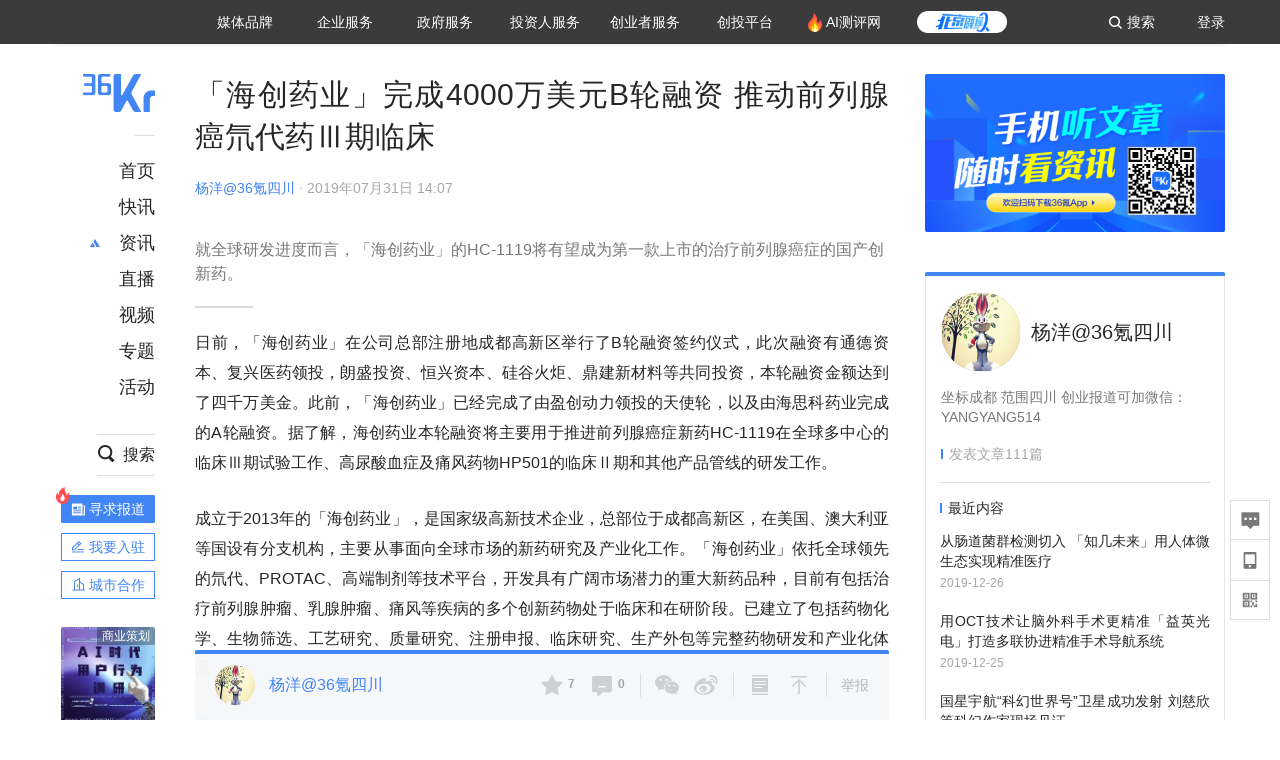

--- FILE ---
content_type: text/html; charset=utf-8
request_url: https://www.36kr.com/p/1724109438977
body_size: 27021
content:
<!doctype html>
<html data-path="/p/:id">
<head>
    <meta charset="UTF-8">
    <meta name="viewport"
          content="width=device-width, user-scalable=no, initial-scale=1.0, maximum-scale=1.0, minimum-scale=1.0, viewport-fit=cover">
    <meta http-equiv="X-UA-Compatible" content="ie=edge">
    <meta name="og:url" content="https://www.36kr.com/p/1724109438977"><meta name="og:type" content="article"><meta property="article:published_time" content="2026-01-22T06:44:58+08:00"><meta data-react-helmet="true" name="baidu-site-verification" content="ET7tYDCqIv"/><meta data-react-helmet="true" name="shenma-site-verification" content="8d43b014716644e38cc8fff2051c47a0_1623316092"/><meta data-react-helmet="true" name="360-site-verification" content="b14201a8708468357bd6fab4ad556b78"/><meta data-react-helmet="true" name="sogou_site_verification" content="5ZZdpkOf3U"/><meta data-react-helmet="true" name="renderer" content="webkit"/><meta data-react-helmet="true" name="apple-mobile-web-app-title" content="Title"/><meta data-react-helmet="true" name="apple-mobile-web-app-capable" content="yes"/><meta data-react-helmet="true" name="apple-mobile-web-app-status-bar-style" content="black"/><meta data-react-helmet="true" name="HandheldFriendly" content="True"/><meta data-react-helmet="true" name="MobileOptimized" content="320"/><meta data-react-helmet="true" name="applicable-device" content="pc"/><meta data-react-helmet="true" name="format-detection" content="telephone=no"/><meta data-react-helmet="true" property="og:description" content="就全球研发进度而言，「海创药业」的HC-1119将有望成为第一款上市的治疗前列腺癌症的国产创新药。"/><meta data-react-helmet="true" property="og:image" content="https://img.36krcdn.com/20200410/v2_1f34e1facc044f15bbae86233f62ea98_img_000"/><meta data-react-helmet="true" property="og:title" content="「海创药业」完成4000万美元B轮融资 推动前列腺癌氘代药Ⅲ期临床-36氪"/><meta data-react-helmet="true" name="description" content="就全球研发进度而言，「海创药业」的HC-1119将有望成为第一款上市的治疗前列腺癌症的国产创新药。"/><meta data-react-helmet="true" name="keywords" content="资讯,股票,创业,投资,资本市场,汽车,教育,职业,房产,36氪首发,游戏,上市,新商业,新经济,网红经济,黑科技,最前沿,最前线,无人驾驶,自动驾驶,物联网,车联网,互联网,科技"/>
    <title data-react-helmet="true">「海创药业」完成4000万美元B轮融资 推动前列腺癌氘代药Ⅲ期临床-36氪</title>
    <link href="//staticx.36krcdn.com/36kr-web/static/app.6de6ab57.css" rel="stylesheet" />
    <link rel="stylesheet" type="text/css" href="//staticx.36krcdn.com/36kr-web/static/article.3d2d170d.css">
    
    <link data-react-helmet="true" href="/favicon.ico" rel="shortcut icon" type="image/vnd.microsoft.icon"/><link data-react-helmet="true" rel="dns-prefetch" href="//sta.36krcdn.com"/><link data-react-helmet="true" rel="dns-prefetch" href="//pic.36krcdn.com"/><link data-react-helmet="true" rel="dns-prefetch" href="//static.36krcdn.com"/><link data-react-helmet="true" rel="dns-prefetch" href="//img.36krcdn.com"/><link data-react-helmet="true" rel="dns-prefetch" href="//file.36krcdn.com"/><link data-react-helmet="true" rel="alternate" media="only screen and(max-width: 640px)" href="https://m.36kr.com/p/1724109438977"/><link data-react-helmet="true" rel="canonical" href="https://36kr.com/p/1724109438977"/><script data-react-helmet="true" >
      window.WEIXINSHARE = {
        shareTitle: "36氪_让一部分人先看到未来",
        shareImg: "https://img.36krcdn.com/20191024/v2_1571894049839_img_jpg",
        imgUrl: "https://img.36krcdn.com/20191024/v2_1571894049839_img_jpg",
        shareDesc: "36氪为您提供创业资讯、科技新闻、投融资对接、股权投资、极速融资等创业服务，致力成为创业者可以依赖的创业服务平台，为创业者提供最好的产品和服务。"
      }
    </script><script data-react-helmet="true" >
      // sem 统计代码
      var _hmt= _hmt||[];
      (function(){
        var hm = document.createElement("script");
        hm.src = "https://hm.baidu.com/hm.js?1684191ccae0314c6254306a8333d090";
        var s = document.getElementsByTagName("script")[0];
        s.parentNode.insertBefore(hm,s);
      })();
    </script><script data-react-helmet="true" >
      //百度统计代码
      var _hmt = _hmt || [];
      (function () {
          var hm = document.createElement('script');
          hm.src = "https://hm.baidu.com/hm.js?713123c60a0e86982326bae1a51083e1";
          var s = document.getElementsByTagName('script')[0];
          s.parentNode.insertBefore(hm, s);
      })();
    </script><script data-react-helmet="true" >
        // 给百度seo主动推送,  文明确认
        (function () {
          var bp = document.createElement('script');
          var curProtocol = window.location.protocol.split(':')[0];
          if (curProtocol === 'https') {
            bp.src = 'https://zz.bdstatic.com/linksubmit/push.js';
          }
          else {
            bp.src = 'http://push.zhanzhang.baidu.com/push.js';
          }
          var s = document.getElementsByTagName("script")[0];
          s.parentNode.insertBefore(bp, s);
        })();
      </script><script data-react-helmet="true" >
        // 神策统计代码
        (function(para) {
          var p = para.sdk_url, n = para.name, w = window, d = document, s = 'script',x = null,y = null;
          w['sensorsDataAnalytic201505'] = n;
          w[n] = w[n] || function(a) {return function() {(w[n]._q = w[n]._q || []).push([a, arguments]);}};
          var ifs = ['track','quick','register','registerPage','registerOnce','trackSignup', 'trackAbtest', 'setProfile','setOnceProfile','appendProfile', 'incrementProfile', 'deleteProfile', 'unsetProfile', 'identify','login','logout','trackLink','clearAllRegister','getAppStatus'];
          for (var i = 0; i < ifs.length; i++) {
            w[n][ifs[i]] = w[n].call(null, ifs[i]);
          }
          if (!w[n]._t) {
            x = d.createElement(s), y = d.getElementsByTagName(s)[0];
            x.async = 1;
            x.src = p;
            x.setAttribute('charset','UTF-8');
            y.parentNode.insertBefore(x, y);
            w[n].para = para;
          }
        })({
          sdk_url: 'https://static.sensorsdata.cn/sdk/1.12.5/sensorsdata.min.js',
          heatmap_url: 'https://static.sensorsdata.cn/sdk/1.12.5/heatmap.min.js',
          name: 'sa',
          web_url: 'https://data.corp.36kr.com/',
          server_url: "https://36kr.com/global/sensors/sa/sa",
          heatmap:{
            //default 表示开启，自动采集 $WebClick 事件，可以设置 'not_collect' 表示关闭。
            clickmap:'default',
            //default 表示开启，自动采集 $WebStay 事件，可以设置 'not_collect' 表示关闭。
            scroll_notice_map:'default'
          },
          source_type: {
            search: ['//baidu.com', 'cn.bing.com', '//sm.cn', 'quark.sm.cn'],
            social: ['.facebook.com'],
          },
          show_log: false,
        });
        (function(){
          const cookies = {};
          document.cookie.split('; ').forEach((c) => {
            const key = c.split('=')[0];
            const value = c.split('=')[1];
            cookies[key] = value;
          });
          const userid = cookies["userId"];
          const cid = cookies["kr_stat_uuid"];
          if (userid) {
            sa.login(userid);
          } else {
            sa.login(cid);
          }

          sa.quick('autoTrack');
        })();
      </script><script data-react-helmet="true" >
      window.WEIXINSHARE = {
        shareTitle: "「海创药业」完成4000万美元B轮融资 推动前列腺癌氘代药Ⅲ期临床-36氪",
        shareImg: "https://img.36krcdn.com/20200410/v2_1f34e1facc044f15bbae86233f62ea98_img_000",
        imgUrl: "https://img.36krcdn.com/20200410/v2_1f34e1facc044f15bbae86233f62ea98_img_000",
        shareDesc: "就全球研发进度而言，「海创药业」的HC-1119将有望成为第一款上市的治疗前列腺癌症的国产创新药。"
      }
    </script><script data-react-helmet="true" >
      (function () {
        var bp = document.createElement('script');
        var curProtocol = window.location.protocol.split(':')[0];
        if (curProtocol === 'https') {
          bp.src = 'https://zz.bdstatic.com/linksubmit/push.js';
        }
        else {
          bp.src = 'http://push.zhanzhang.baidu.com/push.js';
        }
        var s = document.getElementsByTagName("script")[0];
        s.parentNode.insertBefore(bp, s);
      })();
      </script><script data-react-helmet="true" >
        window.onload = function () {
          if (window.appletSa || sessionStorage.getItem('appletSa')) {
            sessionStorage.setItem('appletSa', window.appletSa || sessionStorage.getItem('appletSa'))
            sa.track('MediaPageVIew', {media_event_value: window.appletSa})
          }
        }
      </script><script>var __assign = (this && this.__assign) || function () {
    __assign = Object.assign || function(t) {
        for (var s, i = 1, n = arguments.length; i < n; i++) {
            s = arguments[i];
            for (var p in s) if (Object.prototype.hasOwnProperty.call(s, p))
                t[p] = s[p];
        }
        return t;
    };
    return __assign.apply(this, arguments);
};
// 埋点需求详情 https://shimo.im/sheets/aJg66OpLVX0PGC28/
/*****工具方法*****/
function isNumber(path) {
    return !isNaN(Number(path));
}
function isObj(key) {
    return typeof key === 'object';
}
/**
 * 判断obj中是否有key这个属性
 * @param obj {object}
 * @param key {string}
 */
function objHasKey(obj, key) {
    return obj.hasOwnProperty(key);
}
/**
 * @param {{
  *  control: Boolean,
  *  key: string,
  *  value: string,
  *  data?: obj,
  *  elseValue?: string
  * }} option
  *
  * 参数说明：
  * control 判断条件
  * data 最终返回的对象
  * key 添加到data中的属性
  * value 要添加的值
  * elseValue 如果control不成立，添加到data的值 传入此参数则添加，不传则不会添加
  */
function setProperty(option) {
    var _a = option.data, data = _a === void 0 ? {} : _a, key = option.key, value = option.value, control = option.control, elseValue = option.elseValue;
    if (control) {
        data[key] = value;
    }
    else if (elseValue) {
        data[key] = elseValue;
    }
    return data;
}
function getClass(attributes) {
    var classObj = attributes.class || {};
    return classObj.value || "";
}
var Platform;
(function (Platform) {
    Platform["H5"] = "H5";
    Platform["WEB"] = "web";
})(Platform || (Platform = {}));
;
function judgePlatform(userAgent) {
    if (!userAgent && typeof window !== 'undefined') {
        userAgent = navigator.userAgent;
    }
    if (!userAgent)
        return Platform.WEB;
    if (userAgent.match(/iPad|iPhone/i)) {
        return Platform.H5;
    }
    else if (userAgent.match(/Android/i)) {
        return Platform.H5;
    }
    return Platform.WEB;
}
/*****工具方法end*****/
/**
 * 统计点击跳转外链的数据
 * 包括media_content_id、media_event_value、source_id、media_source
 * @param {String} hrefValue
 */
function externalLink(hrefValue) {
    var data = {};
    var externalLinkList = [
        { pathKey: '/', mediaSourceValue: 'page_home' },
        { pathKey: 'p', mediaSourceValue: 'article' },
        { pathKey: 'newsflashes', mediaSourceValue: 'newsflash', subPathNotNumMediaSourceValue: 'page_newsflashes' },
        { pathKey: 'topics', mediaSourceValue: 'topics' },
    ];
    var pathInfo = new PathInfo(window.location.pathname);
    // 记录外链url
    data.media_content_id = hrefValue;
    // 详情页中（当前地址包含ID），含有外链，发送source_id
    Object.assign(data, setProperty({
        control: isNumber(pathInfo.sub),
        key: 'source_id',
        value: pathInfo.sub,
    }));
    // 地方站 外链记录media_event_value
    if (pathInfo.root === 'local') {
        data.media_event_value = 'local_' + pathInfo.sub;
    }
    return Object.assign(data, genMediaSource(externalLinkList, isNumber(pathInfo.sub)));
}
/**
 * 统计点击跳转www.36kr.com内链的数据
 * 根据主站路由规则,分析点击的地址
 * 收集source_id、media_source、media_event_value、media_content_type、media_content_id
 * @param {String} hrefValue
 * @param {String} className 点击的a标签所带class
 */
function internalLink(hrefValue, className) {
    var pageInfo = new PageInfo(hrefValue);
    var data = {};
    /* 聚合页跳转id */
    Object.assign(data, setProperty({
        control: pageInfo.currentPath.sub && isNumber(pageInfo.currentPath.sub) && pageInfo.destPath.sub && isNumber(pageInfo.destPath.sub),
        key: 'source_id',
        value: pageInfo.currentPath.sub,
    }));
    /* 搜索结果、资讯、地方 */
    Object.assign(data, genMediaEventValue(hrefValue));
    // 文章详情含有跳转链接
    Object.assign(data, setProperty({
        control: pageInfo.currentPath.root === 'p' && isNumber(pageInfo.currentPath.sub) && isNumber(pageInfo.destPath.sub),
        key: 'media_source',
        value: 'article',
    }));
    /* 不同页面，进入详情页 */
    Object.assign(data, intoDetailPage(pageInfo.destPath.sub));
    /* 添加media_conten_type 针对相应页面添加属性 */
    Object.assign(data, genContentTypeAndId(hrefValue, className));
    return data;
}
/**
 * 获取media_event_value统一方法
 * 点击搜索结果list和地方站list跳转到详情页
 * @param currentPath
 * @param subHref
 */
function genMediaEventValue(hrefValue) {
    var data = {};
    var key = 'media_event_value';
    var pageInfo = new PageInfo(hrefValue);
    var genMediaEventValueList = [
        { pathKey: 'search', subPathList: [
                { key: 'articles', value: 'search_articles' },
                { key: 'newsflashes', value: 'search_flashnews' },
                { key: 'video', value: 'search_videos' },
                { key: 'monographic', value: 'search_topics' },
                { key: 'user', value: 'search_writer' },
            ] },
        { pathKey: 'information', subPathList: [
                'web_news', 'contact', 'enterpriseservice', 'happy_life', 'travel',
                'real_estate', 'web_recommend', 'technology', { key: 'zhichang', value: 'web_zhichang' }, 'innovate',
            ] },
        { pathKey: 'local' }
    ];
    for (var _i = 0, genMediaEventValueList_1 = genMediaEventValueList; _i < genMediaEventValueList_1.length; _i++) {
        var pathItem = genMediaEventValueList_1[_i];
        if (pageInfo.currentPath.root === pathItem.pathKey) {
            if (pageInfo.currentPath.root === 'local') {
                // 城市
                data.media_event_value = 'local_' + pageInfo.currentPath.sub;
            }
            else {
                for (var _a = 0, _b = pathItem.subPathList; _a < _b.length; _a++) {
                    var subPathItem = _b[_a];
                    var value = isObj(subPathItem) ? subPathItem.value : subPathItem;
                    var subPathKey = isObj(subPathItem) ? subPathItem.key : subPathItem;
                    if (pageInfo.currentPath.sub === subPathKey) {
                        Object.assign(data, setProperty({
                            control: isNumber(pageInfo.destPath.sub),
                            key: key,
                            value: value,
                        }));
                    }
                }
            }
        }
    }
    return data;
}
/**
 * 不同页面点击详情链接跳转到详情页，添加media_source
 * @param subHref
 */
function intoDetailPage(subHref) {
    var pathInfo = new PathInfo(window.location.pathname);
    var intoDetailPageList = [
        { pathKey: '/', mediaSourceValue: 'page_home' },
        { pathKey: '/video', mediaSourceValue: 'page_video' },
        { pathKey: '/topics', mediaSourceValue: 'page_topics' },
        { pathKey: 'newsflashes', control: isNumber(pathInfo.sub), mediaSourceValue: 'newsflash', subPathNotNumMediaSourceValue: 'page_newsflashes' },
        { pathKey: 'information', mediaSourceValue: 'page_information' },
        { pathKey: 'search', mediaSourceValue: 'page_search' },
        { pathKey: 'Calendar', mediaSourceValue: 'calendar' },
        { pathKey: 'user', mediaSourceValue: 'user' },
        { pathKey: 'motif', mediaSourceValue: 'motif' },
        { pathKey: 'topics', mediaSourceValue: 'topics' },
        { pathKey: 'video', mediaSourceValue: 'video' },
        { pathKey: 'audio', mediaSourceValue: 'audio' },
    ];
    return genMediaSource(intoDetailPageList, isNumber(subHref));
}
/**
 * 获取media_source统一方法
 * 记录从何处跳转到的详情页
 * @param pathList
 * @param control
 */
function genMediaSource(pathList, control) {
    var pathInfo = new PathInfo(window.location.pathname);
    var key = 'media_source';
    var data = {};
    for (var _i = 0, pathList_1 = pathList; _i < pathList_1.length; _i++) {
        var pathItem = pathList_1[_i];
        if (pathInfo.path === pathItem.pathKey) {
            data.media_source = pathItem.mediaSourceValue;
        }
        else if (pathInfo.root === pathItem.pathKey && pathInfo.sub) {
            Object.assign(data, setProperty({
                control: objHasKey(pathItem, 'control') ? pathItem.control : control,
                key: key,
                value: pathItem.mediaSourceValue,
                elseValue: pathItem.subPathNotNumMediaSourceValue || null,
            }));
        }
    }
    return data;
}
/**
 * 记录跳转到的具体内容类型和具体内容id
 * @param hrefValue
 * @param className
 */
function genContentTypeAndId(hrefValue, className) {
    // 设置media_content_type和media_content_id
    var pageInfo = new PageInfo(hrefValue);
    var genContentTypeAndIdList = [
        {
            key: 'p',
            setData: {
                media_content_type: 'article',
                media_content_id: pageInfo.destPath.sub,
            }
        },
        {
            key: 'newsflashes',
            setData: {
                media_content_type: 'flashnews',
                media_content_id: pageInfo.destPath.sub,
            }
        },
        {
            key: 'video',
            setData: {
                media_content_type: 'video',
                media_content_id: pageInfo.destPath.sub,
            }
        },
        {
            key: 'v-video',
            setData: {
                media_content_type: 'video_portrait',
                media_content_id: pageInfo.destPath.sub,
            }
        },
        {
            key: 'topics',
            setData: {
                media_content_type: 'topic',
                media_content_id: pageInfo.destPath.sub,
            }
        },
        {
            key: 'motif',
            setData: {
                media_content_type: (function () {
                    // TODO 这里声明了一个自执行函数，判断是否为商业主题后，给media_conten_type不同的值，可否优化?
                    var isMotifList = pageInfo.currentPath.root === 'motif-catalog' && pageInfo.currentPath.sub === 'recomend';
                    var isHomeEntry = className.includes('businessMotifHome-main-item-top-a');
                    var isBusinessMotif = isMotifList || isHomeEntry;
                    return isBusinessMotif ? 'business_motif' : 'motif';
                })(),
                media_content_id: pageInfo.destPath.sub,
            }
        },
        {
            key: 'user',
            setData: {
                media_content_type: 'user',
                media_content_id: pageInfo.destPath.sub,
            }
        },
        {
            key: 'column',
            setData: {
                media_content_type: 'audio',
                media_content_id: pageInfo.destPath.sub,
            }
        },
    ];
    var data = {};
    if (!isNumber(pageInfo.destPath.sub))
        return data;
    for (var _i = 0, genContentTypeAndIdList_1 = genContentTypeAndIdList; _i < genContentTypeAndIdList_1.length; _i++) {
        var hrefItem = genContentTypeAndIdList_1[_i];
        if (pageInfo.destPath.root === hrefItem.key) {
            data = hrefItem.setData;
        }
    }
    return data;
}
/**
 * 根据高阶组件中，向a标签插入的属性
 * 收集对应的广告信息 和 从哪个具体推荐位跳转到的详情页
 * 对应的广告信息有
 * @param elementTarget 点击的a标签
 */
function genPropertyAccordingToAttribute(elementTarget) {
    // 推荐位跳转到详情页
    var operation_list = elementTarget.getAttribute('sensors_operation_list');
    // 运营位上具体第几帧、第几位、日签的日期
    var index_num = elementTarget.getAttribute('sensors_index_num');
    // 广告事件： 1、曝光  2、点击
    var operate_type = elementTarget.getAttribute('sensors_operate_type');
    // 具体广告位置id
    var position_id = elementTarget.getAttribute('sensors_position_id');
    // 具体广告的plan_id
    var plan_id = elementTarget.getAttribute('sensors_media_content_id');
    var genPropertyAccordingToAttributeList = [
        {
            control: operation_list === 'page_flow' && window.location.pathname === '/',
            key: 'operation_list',
            value: 'latest_articles',
            elseValue: 'page_flow'
        },
        {
            control: operation_list === 'banner',
            key: 'operation_list',
            value: 'banner'
        },
        {
            control: operation_list === 'banner_right',
            key: 'operation_list',
            value: 'banner_right'
        },
        {
            control: operation_list === 'author_latest_article',
            key: 'operation_list',
            value: 'author_latest_article'
        },
        {
            control: operation_list === 'specialtopic_recommend',
            key: 'operation_list',
            value: 'specialtopic_recommend'
        },
        {
            control: operation_list === 'video_recommend',
            key: 'operation_list',
            value: 'video_recommend'
        },
        {
            control: operation_list === 'dailyword',
            key: 'operation_list',
            value: 'dailyword'
        },
        {
            control: operation_list === 'latest_newsflash',
            key: 'operation_list',
            value: 'latest_newsflash'
        },
        {
            control: operation_list === 'business_motif',
            key: 'operation_list',
            value: 'business_motif'
        },
        {
            control: operation_list === 'hotlist',
            key: 'operation_list',
            value: 'hotlist'
        },
        {
            control: operation_list === 'latest_videos',
            key: 'operation_list',
            value: 'latest_videos'
        },
        {
            control: operation_list === 'recommend_motif',
            key: 'operation_list',
            value: 'recommend_motif'
        },
        {
            control: operation_list === 'hot_author',
            key: 'operation_list',
            value: 'hot_author'
        },
        {
            control: operation_list === 'next_card',
            key: 'operation_list',
            value: 'next_card'
        },
        {
            control: index_num,
            key: 'media_index_number',
            value: index_num
        },
        {
            control: operate_type,
            key: 'operate_type',
            value: operate_type
        },
        {
            control: position_id,
            key: 'position_id',
            value: position_id
        },
        {
            control: plan_id,
            key: 'media_content_id',
            value: plan_id
        },
        {
            control: operate_type || position_id,
            key: 'media_content_type',
            value: 'ad'
        },
        {
            control: position_id === '827' || operation_list === 'home_top',
            key: 'operation_list',
            value: 'home_top'
        },
        {
            control: position_id === '817',
            key: 'operation_list',
            value: 'article_bottom'
        },
        {
            control: position_id === '835',
            key: 'operation_list',
            value: 'comment_bottom'
        },
    ];
    var data = {};
    for (var _i = 0, genPropertyAccordingToAttributeList_1 = genPropertyAccordingToAttributeList; _i < genPropertyAccordingToAttributeList_1.length; _i++) {
        var infoItem = genPropertyAccordingToAttributeList_1[_i];
        Object.assign(data, setProperty(infoItem));
    }
    return data;
}
// 暴露给神策api的方法，此方法返回的object，神策会统一收集上报
function manualMain(elementTarget) {
    if (elementTarget.tagName.toLowerCase() !== 'a')
        throw Error('目前只收集点击a标签所跳转的信息');
    // TODO: 需要区分H5还是web
    var data = {
        platform: judgePlatform(window &&
            window.initialState &&
            window.initialState.navigator &&
            window.initialState.navigator.userAgent)
    };
    var attributes = elementTarget.attributes;
    var hrefObj = attributes.href || {};
    var className = getClass(attributes);
    var hrefValue = hrefObj.value || "";
    if ((/(http|ftp|https):\/\//.test(hrefValue) && !hrefValue.includes('36kr.com')) ||
        (/(http|ftp|https):\/\//.test(hrefValue) && hrefValue.includes('36kr.com/api/ad/'))) {
        Object.assign(data, externalLink(hrefValue));
    }
    else {
        var internalLinkHrefValue = hrefValue;
        if (hrefValue.includes('36kr.com'))
            internalLinkHrefValue = hrefValue.split('36kr.com')[1];
        Object.assign(data, internalLink(internalLinkHrefValue, className));
    }
    // 通过标签属性，添加相关信息
    Object.assign(data, genPropertyAccordingToAttribute(elementTarget));
    return data;
}
/**
 * 根据传入的地址生成路径信息
 */
var PathInfo = /** @class */ (function () {
    function PathInfo(path) {
        this.path = path;
        var pathArr = path.split('/').filter(function (x) { return x !== ""; });
        this.root = pathArr[0];
        this.sub = pathArr[1];
    }
    return PathInfo;
}());
// 分析当前地址和传入的地址，生成当前页面的地址信息，方便业务中的数据分析
var PageInfo = /** @class */ (function () {
    function PageInfo(href) {
        this.destPath = __assign({}, new PathInfo(href), new SourcePath(href));
        this.currentPath = __assign({}, new PathInfo(window.location.pathname), new SourcePath(window.location.pathname));
    }
    return PageInfo;
}());
var SourcePath = /** @class */ (function () {
    function SourcePath(href) {
        this.group = SourcePath.groupFn(href);
    }
    SourcePath.groupFn = function (href) {
        var pathInfo = new PathInfo(href);
        if (pathInfo.sub && isNumber(pathInfo.sub)) {
            return 'content';
        }
        else {
            return 'default';
        }
    };
    return SourcePath;
}());
// 区分埋点的“关键事件”
function getCaseKey(data) {
    if (data.hasOwnProperty('operate_type') ||
        data.hasOwnProperty('position_id')) {
        return 'MediaWebAD';
    }
    else {
        return 'MediaWebRead';
    }
}
function coverTagAClickEvent() {
    // document.querySelectorAll('a').forEach(item => {
    document.getElementById('app').addEventListener('click', function (e) {
        // 兼容性处理
        var event = e || window.event;
        var eventPath = event.path || [];
        var target = eventPath.filter(function (x) {
            return x && x.nodeName && x.nodeName.toLocaleLowerCase() === 'a';
        });
        // 判断是否匹配目标元素
        if (target.length !== 0) {
            var elementTarget = target[target.length - 1];
            if (elementTarget.getAttribute('sensors_do_not_send_data'))
                return;
            var targetValue_1 = elementTarget.getAttribute('target');
            var targetHref = elementTarget.getAttribute('href');
            var url_1 = elementTarget.href;
            var data = manualMain(elementTarget);
            if (!targetHref)
                return;
            if (!targetValue_1)
                e.preventDefault();
            if (window.sa && window.sa.track) {
                window.sa.track(getCaseKey(data), data, function () {
                    if (!targetValue_1)
                        location.href = url_1;
                });
            }
            else {
                if (!targetValue_1)
                    location.href = url_1;
            }
        }
    });
    // });
}
// 手动埋点内容
window.onload = function () {
    setTimeout(function () {
        coverTagAClickEvent();
    }, 0);
};

//# sourceMappingURL=main.js.map
</script>
</head>
<body>
<div id="app"><div class="kr-article-box"><div class="box-kr-article-new-y"><div class="kr-layout"><div></div><div class="kr-layout-main clearfloat"><div class="kr-header " style="opacity:1;transform:translateY(-0px)"><div class="kr-header-main "><div class="kr-header-content"><div class="user-login" style="display:none"><img alt="" class="user-pic"/><div class="pull-down"><a class="ellipsis-1 user-name" title="" href="/usercenter/basicinfo" target="_blank" rel="noopener noreferrer"></a><a class="ellipsis-1 " title="账号设置" href="/usercenter/account-password" target="_blank" rel="noopener noreferrer">账号设置</a><a class="ellipsis-1 " title="我的关注" href="/usercenter/follow" target="_blank" rel="noopener noreferrer">我的关注</a><a class="ellipsis-1 " title="我的收藏" href="/usercenter/favorite" target="_blank" rel="noopener noreferrer">我的收藏</a><a class="ellipsis-1 " title="申请的报道" href="/seek-report-new?tabKey=2" target="_blank" rel="noopener noreferrer">申请的报道</a><a class="ellipsis-1 " title="退出登录" target="_blank" rel="noopener noreferrer">退出登录</a></div></div><div class="user-login" style="display:inline-block"><div class="text">登录</div></div><div class="kr-header-search-entry clearfloat"><div class="search-button"><span class="search-icon"></span><span class="search-text weight-bold">搜索</span></div></div><div><ul class="business-nav"><li class="nav-wrapper nav-wrapper-two-col"><div class="sub-nav-wrapper" style="transform:scaleY(0.11764705882352941);transition-duration:0.7083333333333334s"><div class="sub-nav-item"><a class="sub-nav-name " href="https://img.36krcdn.com/hsossms/20230605/v2_384be8e4c1e942a28cf13a2e427fe211@18900718_oswg78404oswg320oswg320_img_png" target="_blank" rel="noopener noreferrer"><span>36氪Auto</span></a></div><div class="sub-nav-item"><a class="sub-nav-name " href="https://img.36krcdn.com/hsossms/20230605/v2_636063907bdc44389b46e7db9c761a38@18900718_oswg62424oswg320oswg320_img_png" target="_blank" rel="noopener noreferrer"><span>数字时氪</span></a></div><div class="sub-nav-item"><a class="sub-nav-name " href="https://img.36krcdn.com/hsossms/20230210/v2_38d1cdabc8404b00806de58cbedb3b7b_oswg27031oswg320oswg320_img_png" target="_blank" rel="noopener noreferrer"><span>未来消费</span></a></div><div class="sub-nav-item"><a class="sub-nav-name " href="https://img.36krcdn.com/hsossms/20230605/v2_da74c43ba887426f8fbccaede691b844@18900718_oswg76573oswg320oswg320_img_png" target="_blank" rel="noopener noreferrer"><span>智能涌现</span></a></div><div class="sub-nav-item"><a class="sub-nav-name " href="https://img.36krcdn.com/hsossms/20230209/v2_8c2233c88a854c6496ff4f7842a9f9dd_oswg17629oswg320oswg320_img_png" target="_blank" rel="noopener noreferrer"><span>未来城市</span></a></div><div class="sub-nav-item"><a class="sub-nav-name " href="https://img.36krcdn.com/hsossms/20230605/v2_632f36f1c5904a539a1e57efe4497e3a@18900718_oswg63630oswg320oswg320_img_png" target="_blank" rel="noopener noreferrer"><span>启动Power on</span></a></div><div class="sub-nav-item"><a class="sub-nav-name " href="http://letschuhai.com" target="_blank" rel="noopener noreferrer"><span>36氪出海</span></a></div><div class="sub-nav-item"><a class="sub-nav-name " href="https://img.36krcdn.com/hsossms/20230605/v2_89fa42090fae495ca5e45ba921ee42ff@18900718_oswg65306oswg320oswg320_img_png" target="_blank" rel="noopener noreferrer"><span>36氪研究院</span></a></div><div class="sub-nav-item"><a class="sub-nav-name " href="https://img.36krcdn.com/hsossms/20231204/v2_3b8447ffdda24a38a30fd839fd934baa@000000_oswg40121oswg430oswg430_img_jpeg" target="_blank" rel="noopener noreferrer"><span>潮生TIDE</span></a></div><div class="sub-nav-item"><a class="sub-nav-name " href="https://img.36krcdn.com/hsossms/20230605/v2_c4720503500642d294b5be04064ef870@18900718_oswg58529oswg320oswg320_img_png" target="_blank" rel="noopener noreferrer"><span>36氪企服点评</span></a></div><div class="sub-nav-item"><a class="sub-nav-name " href="https://img.36krcdn.com/hsossms/20230209/v2_d6d3f8b57fa04507915c48adf0f9620d_oswg16586oswg320oswg320_img_png" target="_blank" rel="noopener noreferrer"><span>36氪财经</span></a></div><div class="sub-nav-item"><a class="sub-nav-name " href="https://img.36krcdn.com/hsossms/20230605/v2_efc94b0cce7043dbac883c1dfe00c810@18900718_oswg57046oswg320oswg320_img_png" target="_blank" rel="noopener noreferrer"><span>职场bonus</span></a></div><div class="sub-nav-item"><a class="sub-nav-name " href="https://img.36krcdn.com/hsossms/20230209/v2_9eb02027be264174b61b9d49c391ca75_oswg15571oswg320oswg320_img_png" target="_blank" rel="noopener noreferrer"><span>36碳</span></a></div><div class="sub-nav-item"><a class="sub-nav-name " href="https://img.36krcdn.com/hsossms/20230605/v2_86f220b69e164751946d583b5472c857@18900718_oswg97988oswg320oswg320_img_png" target="_blank" rel="noopener noreferrer"><span>后浪研究所</span></a></div><div class="sub-nav-item"><a class="sub-nav-name " href="https://img.36krcdn.com/hsossms/20230209/v2_0c6a697748b54beea356d6e1f1fcec5f_oswg17066oswg320oswg320_img_png" target="_blank" rel="noopener noreferrer"><span>暗涌Waves</span></a></div><div class="sub-nav-item"><a class="sub-nav-name " href="https://img.36krcdn.com/hsossms/20230209/v2_2f845ed16244458d8887a5526c63c6d6_oswg17346oswg320oswg320_img_png" target="_blank" rel="noopener noreferrer"><span>硬氪</span></a></div><div class="sub-nav-item"><a class="sub-nav-name " href="https://img.36krcdn.com/hsossms/20251118/v2_d5e97c1ebb974011b0117c1338a9c747@000000_oswg146520oswg1280oswg1280_img_jpg" target="_blank" rel="noopener noreferrer"><span>氪睿研究院</span></a></div></div><div class="nav-label  "><span>媒体品牌</span></div></li><li class="nav-wrapper "><div class="sub-nav-wrapper" style="transform:scaleY(0.25);transition-duration:0.3333333333333333s"><div class="sub-nav-item"><a class="sub-nav-name " href="https://q.36kr.com" target="_blank" rel="noopener noreferrer"><span>企业号</span></a></div><div class="sub-nav-item"><a class="sub-nav-name " href="https://www.36dianping.com/" target="_blank" rel="noopener noreferrer"><span>企服点评</span></a></div><div class="sub-nav-item"><a class="sub-nav-name " href="https://36kr.com/academe" target="_blank" rel="noopener noreferrer"><span>36Kr研究院</span></a></div><div class="sub-nav-item"><a class="sub-nav-name " href="https://innovation.36kr.com" target="_blank" rel="noopener noreferrer"><span>36Kr创新咨询</span></a></div></div><div class="nav-label  "><span>企业服务</span></div></li><li class="nav-wrapper "><div class="sub-nav-wrapper" style="transform:scaleY(0.5);transition-duration:0.16666666666666666s"><div class="sub-nav-item"><a class="sub-nav-name " href="https://www.36kr.com/p/2492318105786505" target="_blank" rel="noopener noreferrer"><span>核心服务</span></a></div><div class="sub-nav-item"><a class="sub-nav-name " href="https://36kr.com/policy" target="_blank" rel="noopener noreferrer"><span>城市之窗</span></a></div></div><div class="nav-label  "><span>政府服务</span></div></li><li class="nav-wrapper "><div class="sub-nav-wrapper" style="transform:scaleY(0.16666666666666666);transition-duration:0.5s"><div class="sub-nav-item"><a class="sub-nav-name " href="https://topics.36kr.com/topic/1645523444931974" target="_blank" rel="noopener noreferrer"><span>创投发布</span></a></div><div class="sub-nav-item"><a class="sub-nav-name " href="https://36kr.com/LPlan" target="_blank" rel="noopener noreferrer"><span>LP源计划</span></a></div><div class="sub-nav-item"><a class="sub-nav-name " href="https://36kr.com/VClub" target="_blank" rel="noopener noreferrer"><span>VClub</span></a></div><div class="sub-nav-item"><a class="sub-nav-name " href="https://36kr.com/organization/" target="_blank" rel="noopener noreferrer"><span>VClub投资机构库</span></a></div><div class="sub-nav-item"><a class="sub-nav-name " href="https://36kr.com/topics/1620276089894403" target="_blank" rel="noopener noreferrer"><span>投资机构职位推介</span></a></div><div class="sub-nav-item"><a class="sub-nav-name " href="https://pitchhub.36kr.com/audit-investor" target="_blank" rel="noopener noreferrer"><span>投资人认证</span></a></div></div><div class="nav-label  "><span>投资人服务</span></div></li><li class="nav-wrapper "><div class="sub-nav-wrapper" style="transform:scaleY(0.25);transition-duration:0.3333333333333333s"><div class="sub-nav-item"><a class="sub-nav-name " href="https://36kr.com/seek-report-new" target="_blank" rel="noopener noreferrer"><span>寻求报道</span></a></div><div class="sub-nav-item"><a class="sub-nav-name " href="https://img.36krcdn.com/hsossms/20230209/v2_95565530d4d94dc4ad904f3131c7b690_oswg23055oswg320oswg320_img_png" target="_blank" rel="noopener noreferrer"><span>36氪Pro</span></a></div><div class="sub-nav-item"><a class="sub-nav-name " href="https://topics.36kr.com/topic/1961250130199045" target="_blank" rel="noopener noreferrer"><span>创投氪堂</span></a></div><div class="sub-nav-item"><a class="sub-nav-name " href="https://36kr.com/project-form/settled" target="_blank" rel="noopener noreferrer"><span>企业入驻</span></a></div></div><div class="nav-label  "><span>创业者服务</span></div></li><li class="nav-wrapper "><div class="sub-nav-wrapper" style="transform:scaleY(Infinity);transition-duration:0s"></div><div class="nav-label  "><span>创投平台</span></div></li><li class="nav-wrapper "><div class="sub-nav-wrapper" style="transform:scaleY(Infinity);transition-duration:0s"></div><div class="nav-label  isHot"><span>AI测评网</span></div></li></ul></div><div class="wise-entry-box"><div class="wise-entry-box-box"><a href="https://36kr.com/topics/799051634713857" class="wise-entry-one" target="_blank" rel="noopener noreferrer"> </a><a href="http://www.bjjubao.org.cn/node_1606.html" class="wise-entry-two" target="_blank" rel="noopener noreferrer"> </a><a href="ttps://36kr.com/topics/799051634713857" class="wise-entry-three" target="_blank" rel="noopener noreferrer"> </a></div></div></div></div></div><div class="main-left"><div class="kr-sider-wrapper fixed " style="transform:translate(0, -0px) translateZ(0);top:44px"><div class="kr-sider "><a href="/" class="go-home clearfloat"><div class="logo"></div></a><div class="kr-sider-shadow-wrapper clearfloat"><div class="line"></div><ul class="kr-channel-nav"><li class="channel-item"><div class="sub-title"><a class="name weight-bold " href="/" id="home">首页</a></div></li><li class="channel-item"><div class="sub-title"><a class="name weight-bold " href="/newsflashes/" id="newsflash">快讯</a></div></li><li class="channel-item"><div class="sub-title"><span class="open-icon close"></span><a class="name weight-bold " href="/information/web_news/" id="information">资讯</a></div><div class="sub-list "><ul class="sub-list-right"><li class="sub-item"><a href="/information/web_recommend/" class="">推荐</a></li><li class="sub-item"><a href="/information/ccs/" class="">财经</a></li><li class="sub-item"><a href="/information/AI/" class="">AI</a></li><li class="sub-item"><a href="/information/aireport/" class="">自助报道</a></li><li class="sub-item"><a class="">城市</a></li></ul><ul class="sub-list-left"><li class="sub-item"><a href="/information/web_news/latest/" class="">最新</a></li><li class="sub-item"><a href="/information/contact/" class="">创投</a></li><li class="sub-item"><a href="/information/travel/" class="">汽车</a></li><li class="sub-item"><a href="/information/technology/" class="">科技</a></li><li class="sub-item"><a href="/information/shuzihua/" class="">专精特新</a></li></ul></div></li><li class="channel-item"><div class="sub-title"><a class="name weight-bold " href="/live/channel" id="liveChannel">直播</a></div></li><li class="channel-item"><div class="sub-title"><a class="name weight-bold " href="/video/" id="video">视频</a></div></li><li class="channel-item"><div class="sub-title"><a class="name weight-bold " href="/topics/" id="special-topic">专题</a></div></li><li class="channel-item"><div class="sub-title"><a class="name weight-bold " href="/activity" id="activity">活动</a></div></li><div class="local-list" style="display:none"><span class="triangle"></span></div></ul><div class="kr-search-entry clearfloat"><div class="search-button"><span class="search-icon"></span><span class="search-text weight-bold">搜索</span></div></div><div class="seek-report-wrap"><span class="hot-icon"></span><a href="/seek-report-new?t=1769035498134" class="seek-report" target="_blank" rel="noopener noreferrer nofollow"><span class="seek-report-icon"></span><span class="seek-report-text">寻求报道</span></a></div><div><div class="i-want-contribution"><span class="i-want-contribution-icon"></span><span class="i-want-contribution-text">我要入驻</span></div></div><a href="/station-business" class="station-business" target="_blank" rel="noopener noreferrer nofollow"><span class="station-business-icon"></span><span class="station-business-text">城市合作</span></a></div></div></div></div><div class="main-right "><div class="kr-layout-content"><div class="kr-article"><div class="kr-article-inner"><div class="article-detail-wrapper-box"><div><div class="article-left-container"><div class="article-content"><div class="article-mian-content"><div class="article-wrapper common-width"><div class="common-width"><div><h1 class="article-title margin-bottom-20 common-width">「海创药业」完成4000万美元B轮融资 推动前列腺癌氘代药Ⅲ期临床</h1><div class="article-title-icon common-width margin-bottom-40"><a class="title-icon-item item-a" href="/user/1895769734" target="_blank" rel="nofollow noopener noreferrer">杨洋@36氪四川</a><span class="title-icon-item item-time"><i>·</i>2019年07月31日 22:07</span></div><div class="summary">就全球研发进度而言，「海创药业」的HC-1119将有望成为第一款上市的治疗前列腺癌症的国产创新药。</div></div></div><div class="common-width margin-bottom-20"><div class="common-width content articleDetailContent kr-rich-text-wrapper"><p>日前，「海创药业」在公司总部注册地成都高新区举行了B轮融资签约仪式，此次融资有通德资本、复兴医药领投，朗盛投资、恒兴资本、硅谷火炬、鼎建新材料等共同投资，本轮融资金额达到了四千万美金。此前，「海创药业」已经完成了由盈创动力领投的天使轮，以及由海思科药业完成的A轮融资。据了解，海创药业本轮融资将主要用于推进前列腺癌症新药HC-1119在全球多中心的临床Ⅲ期试验工作、高尿酸血症及痛风药物HP501的临床Ⅱ期和其他产品管线的研发工作。</p> 
<p>成立于2013年的「海创药业」，是国家级高新技术企业，总部位于成都高新区，在美国、澳大利亚等国设有分支机构，主要从事面向全球市场的新药研究及产业化工作。「海创药业」依托全球领先的氘代、PROTAC、高端制剂等技术平台，开发具有广阔市场潜力的重大新药品种，目前有包括治疗前列腺肿瘤、乳腺肿瘤、痛风等疾病的多个创新药物处于临床和在研阶段。已建立了包括药物化学、生物筛选、工艺研究、质量研究、注册申报、临床研究、生产外包等完整药物研发和产业化体系。</p> 
<p><img src="https://img.36krcdn.com/20200410/v2_53870a21d2434afa89e60fc57b1d09ac_img_000?x-oss-process=image/format,jpg/interlace,1" data-img-size-val="5592,3774"></p> 
<p class="img-desc">海创药业创始人兼董事长 陈元伟博士 （图片来源：海创药业提供）</p> 
<p>其中，已经进入全球多中心和中国临床Ⅲ期试验阶段的前列腺癌症创新药「海创药业」HC-1119，是目前最接近于上市的同类型药物。同赛道上，苏州开拓研发的普克鲁胺目前处于中国临床Ⅲ期和美国临床Ⅰ、Ⅱ期，另一家竞品江苏恒瑞所研发的新药SHR3680目前处于中国临床Ⅲ期阶段,就全球研发进度而言，「海创药业」的HC-1119将有望成为第一款在海外上市的治疗前列腺癌症的国产创新药。<br></p> 
<p>前列腺癌作为目前老年男性的主要癌症之一，80岁以上老年男性有80%的机率得前列腺癌症，根据美国癌症协会（ACS）报道，预计2019年全美将新增174,650病例，将有31,620人死于前列腺癌。而在中国，随着中国老龄化程度的不断加深，前列腺癌症患者数量急剧上升。2009年前列腺癌发病率约为10/10万每年，预计2022年发病率增加到40/10万每年，我国每年新增前列腺癌症病例总数也将达到40万例。然而，全球前列腺癌症用药主要为恩杂鲁胺和阿比特龙两种,而在国内在售的仅阿比特龙一种药物，临床用药需求十分迫切。</p> 
<p><img src="https://img.36krcdn.com/20200410/v2_c6ee04dbf83b4c15851aeab0b2e186de_img_000?x-oss-process=image/format,jpg/interlace,1" data-img-size-val="4128,2322"></p> 
<p class="img-desc">HC-1119 (图片来源：海创药业提供)</p> 
<p>HC-1119作为前列腺癌症特效药恩杂鲁胺的氘代药，是「海创药业」依托其全球领先的氘代药物研发技术平台开发。氘代药主要指将药物分子结构中特定位点的氢（H）换成氘（D），由于碳上氘代化引起碳氢键变强,从而对药物的吸收、分布、代谢、排泄产生影响，这些影响会带来许多临床益处。据了解，氘代药可以增加药物在体内的暴露量，延长半衰期，更重要的是会进一步减少毒性代谢产物的产生。2017年4月，梯瓦（Teva）宣布旗下用于治疗亨庭顿舞蹈症药物SD-809获得FDA批准，商品名为AUSTEDO。AUSTEDO也成为FDA批准上市的首个氘代创新药，目前，氘代药物研发以速度快，成本低，风险小的特点，正成为全球生物技术制药公司竞相追逐的赛道。「海创药业」搭建的全球领先的氘代技术平台，在氘代药物的立项、筛选、临床路径开发积累了丰富的经验。同时，「海创药业」目前已经申请了含氘代药物技术在内的105项药物的研发专利，为创新药物的研发奠定了良好的基础。<br></p> 
<p><img src="https://img.36krcdn.com/20200410/v2_aeb78e93472a4c06b88299e206769a58_img_000?x-oss-process=image/format,jpg/interlace,1" data-img-size-val="5760,3840"></p> 
<p class="img-desc">海创药业研发团队（图片来源：海创药业提供）</p> 
<p>特别是2018年4月，全球第一个获批上市的氘代药物AUSTEDO发明人、知名化学家张承智博士正式加盟「海创药业」，出任执行副总裁，负责公司创新药物平台的药化及CMC的全面管理。在此之前，张承智博士是梯瓦（Teva）公司高级总监。张承智博士的加盟也将进一步推进HC-1119的临床试验工作。<br></p> 
<p>除此以外，目前「海创药业」已有8款创新药物处于临床和临床前不同研究阶段，治疗病症涵盖了前列腺肿瘤、乳腺肿瘤、痛风等疾病，特别是高尿酸血症及痛风药物HP501已经进入临床I期试验阶段。<br></p> 
<p>在国内氘代药物研发这条全新的赛道上，目前国内有２０多家公司和研究单位申请了６０多项氘代药物的专利，其中以正大天晴药业集团股份有限公司、苏州泽璟生物制药有限公司、郑州泰基鸿诺药物科技有限公司、深圳塔吉瑞生物医药以及成都海创药业申请的氘代药物的专利较多，有部分专利已被授苏州泽璟生物制药有限公司、正大天晴药业集团股份有限公司和成都海创药业有限公司，它们都已获得临床批件，并开始临床研究，还有多个氘代药处于临床前研究阶段。<br></p> 
<p>团队方面，「海创药业」创始人兼董事长陈元伟，瑞士洛桑大学有机化学博士、美国斯克利普斯研究所博士后研究员，曾供职于美国拜耳、雅培、上海睿智化学等知名药物研发企业。联合创始人李兴海，美国犹他大学亨斯迈癌症研究所肿瘤学博士，曾供职于美国默克、阿斯利康、上海睿智化学，负责药物研发工作。首席医学官Frank G.E. Perabo ，德国慕尼黑大学医学博士，美国ESSA Pharmaceuticals 首席医学官、执行副总裁，美国安斯泰来制药公司临床研发执行总监，拥有15年前列腺肿瘤药物研发工作经历，负责安斯泰来公司恩杂鲁胺产品在全球布局，成功在中国申请新药临床试验，推动多个新药进入临床阶段。执行副总裁张承智博士为美国哥伦比亚大学博士后，曾任美国梯瓦（Teva）制药公司高级总监、诺华基金会基因组学研究所资深研究员，拜耳医药保健、美国伊邓药品首席科学家。<br></p></div></div><div class="common-width"><div class="article-footer-txt"><p>本文由「<!-- -->杨洋@36氪四川<!-- -->」原创出品， 转载或内容合作请点击 <a class="" target="_blank" href="/p/5093872">转载说明</a> ；违规转载必究。</p><p><a class="seek-report-link-btn" target="_blank" href="/seek-report-new?t=1769035498134">寻求报道</a></p></div></div></div></div></div><div class="ad87-box"></div><div class="thumb-up-box"><div class="thumb-inner"><div class="thumb-wrapper"><div class="backgroundImg-box-wrapper"><div class="backgroundImg-box showNormal"><span class="kr-article-tranistion-thumb  normalColor">+1</span><div class="thumbNum normalColor">15</div></div></div><p class="txt">好文章，需要你的鼓励</p></div></div></div><div class="navbar-wrapper"><div class="navbar-inner-box"><div class="kr-card"><div class="top-line" style="height:4px"></div><div class="kr-card-content article-detail-navbar"><div class="wrapper" style="width:100%;height:70px"><div class="inner"><a class="author-avrtar" href="/user/1895769734" target="_blank" rel="noopener noreferrer"><div class="kr-avatar author-avatar-img" style="background-image:url(https://img.36krcdn.com/20200402/v2_16728bd96b3c4ecc926b6fadb1c01d45_img_000?x-oss-process=image/resize,w_300)"></div></a><a class="author-name" href="/user/1895769734" target="_blank" rel="noopener noreferrer">杨洋@36氪四川</a><div class="actions-Items"><div class="items-inner"><div class="item item1"><span class="item-collection-action item-common  "><b class="favorite-count item-count-common">7</b><i class="collect-icon item-icon">收  藏</i><span class="count-animation-collect ">+1</span><span class=""></span></span><span class="item-tocomment-action item-common "><b class="comment-count item-count-common">0</b><i class="tocomment-icon item-icon">评  论</i></span></div><div class="item item2"><span class="item-share-weixin item-common"><span class="weixin-icon item-icon"><div class="kr-default-img-no-logo weixin-code"></div><i class="weixin-txt">打开微信“扫一扫”，打开网页后点击屏幕右上角分享按钮</i></span></span><a class="item-share-weibo item-common" href="https://service.weibo.com/share/share.php?appkey=595885820&amp;url=https://36kr.com/p/1724109438977&amp;title=「海创药业」完成4000万美元B轮融资 推动前列腺癌氘代药Ⅲ期临床" target="_blank" rel="noopener noreferrer nofollow"><i class="weibo-icon item-icon">微  博</i></a></div><div class="item item3"><span class="item-pure-action item-common"><i class="pure-icon item-icon">沉浸阅读</i></span><span class="item-backtop-action item-common"><i class="totop-icon item-icon">返回顶部</i></span></div><div class="item item4"><span class="item-report">举报</span></div></div></div></div></div></div></div></div></div><div class="monographic-box"><a class="item-wrapper" href="/topics/819257802753" target="_blank" rel="noopener noreferrer" style="background-image:url(https://img.36krcdn.com/20200410/v2_32e2c53d80a74ceca9584993072f7af5_img_png)"><div class="mask"></div><div class="item-inner"><span class="item-tip">相关专题</span><span class="item-title ellipsis-1">行走的成都新经济</span><p class="item-summary ellipsis-2">成都是全国首个系统提出发展新经济的城市，将新经济发展由概念转化为了实体，以创新和魄力为探索城市经济发展模式提供了建设性方案。成都市开创形成的新经济发展“成都路径”，具有国际性、长远性、前瞻性等特征，是助力于推动城市生产、生活、生态和谐统一的综合发展模式。2018年，成都市新增新经济企业4.1万户，同比增长19%；百家重点企业中71户规上企业累计收入251.47亿元，同比增长40.24%；新潮传媒、医云科技、1919酒类直供、驹马物流4家企业成长为“独角兽”；245家新经济企业获得投资170.21亿元。新经济逐渐成为城市转型和经济发展过程中的重要增长极。</p></div></a></div><div class="kr-article-commitbox-left-navbar-bottom"><div class="kr-plugin-comment " title="参与评论"><div class="comment-part"><div class="comment-part-title"><div class="kr-column-title"><span class="kr-column-title-icon"></span><span class="kr-column-title-text weight-bold">参与评论</span></div></div><div class="comment-input-content"><div class="comment-input-wrapper"><div class="comment-input-nologin">评论千万条，友善第一条</div></div><div class="comment-control"><div class="comment-control-nologin"><a class="login-link">登录</a>后参与讨论</div><span class="comment-control-submit"><span>提交评论</span></span><span class="length-tip">0/1000</span></div></div></div></div></div><div class="ad817-box"></div><div id="_popIn_recommend"></div></div><div class="article-right-container"><div class="app-track-card"><div class="qrcode-wrapper "><span class="qrcode-img"><span data-adaption="cover" style="display:block;height:100%;width:100%;background-position:center;background-repeat:no-repeat;background-size:cover;overflow:hidden;background-image:url(//staticx.36krcdn.com/36kr-web/static/new_qr_img.72d61993.png?x-oss-process=image/resize,p_5/blur,r_3,s_2)"><img id="h_586db3f4" data-server-render="true" style="height:100%;width:100%;object-fit:cover;transition:all .3s;opacity:0;display:block" src="//staticx.36krcdn.com/36kr-web/static/new_qr_img.72d61993.png?x-oss-process=image/resize,p_5/blur,r_3,s_2" alt=""/></span></span></div></div><div class="list-author-wrapper"><div class="kr-card"><div class="top-line" style="height:4px"></div><div class="kr-card-content "><div class="author-detail-info " style="padding-bottom:"><div class="author-detail-info-header clearfix"><a href="/user/1895769734" target="_blank" rel="noopener noreferrer"><div class="kr-avatar author-avatar" style="background-image:url(https://img.36krcdn.com/20200402/v2_16728bd96b3c4ecc926b6fadb1c01d45_img_000?x-oss-process=image/resize,w_300)"></div></a><div class="info-header-text"><div class="clearfix"><div><a class="author-name ellipsis-1 active" href="/user/1895769734" target="_blank" rel="noopener noreferrer">杨洋@36氪四川</a></div></div></div></div><p class="author-description">坐标成都 范围四川 创业报道可加微信：YANGYANG514</p><div class="author-detail-info-footer"><div class="author-article-count"><i></i><span>发表文章<!-- -->111<!-- -->篇</span></div></div><div class="author-wrapper"><div class="inner-wrapper"><div class="section"><h3 class="section-h3">最近内容</h3><div class="author-itemslist"><div class="item-wrapper-box"><a target="_blank" rel="noopener noreferrer " class="item-title" href="/p/1724897558529" sensors_operation_list="author_latest_article">从肠道菌群检测切入 「知几未来」用人体微生态实现精准医疗</a><div class="item-related-info"><span class="time item">2019-12-26</span></div></div></div><div class="author-itemslist"><div class="item-wrapper-box"><a target="_blank" rel="noopener noreferrer " class="item-title" href="/p/1724893200385" sensors_operation_list="author_latest_article">用OCT技术让脑外科手术更精准「益英光电」打造多联协进精准手术导航系统</a><div class="item-related-info"><span class="time item">2019-12-25</span></div></div></div><div class="author-itemslist"><div class="item-wrapper-box"><a target="_blank" rel="noopener noreferrer " class="item-title" href="/p/1724869132289" sensors_operation_list="author_latest_article">国星宇航“科幻世界号”卫星成功发射 刘慈欣等科幻作家现场见证</a><div class="item-related-info"><span class="time item">2019-12-20</span></div></div></div></div></div><div class="footer"><a class="footer-a" href="/user/1895769734" target="_blank" rel="noopener noreferrer " sensors_operation_list="author_latest_article"><span>阅读更多内容，狠戳这里</span></a></div></div></div></div></div></div><div class="article-803-ad-wrappper"></div><div class="article-814-ad-wrappper"></div><div><div class="article-OrganArticle-wrappper"><div class="kr-card"><div class="top-line" style="height:4px"></div><div class="kr-card-content "><div class="kr-article-organization"><div class="line"></div><h2 class="title weight-bold">提及的机构</h2><a class="kr-article-organization-item" target="_blank" rel="noopener noreferrer nofollow" href="/organization/vinnocapital"><div class="organization-header clearfloat"><a class="organization-pic"><div class="kr-default-img-no-logo "></div></a><div><a class="organization-title ellipsis-1 weight-bold">合创资本</a><div class="organization-description ellipsis-2">合创资本专注于ICT和医疗健康相关领域的早期风险投资。</div></div></div></a><a class="kr-article-organization-item" target="_blank" rel="noopener noreferrer nofollow" href="/organization/cmccapital"><div class="organization-header clearfloat"><a class="organization-pic"><div class="kr-default-img-no-logo "></div></a><div><a class="organization-title ellipsis-1 weight-bold">CMC资本</a><div class="organization-description ellipsis-2">发掘有长期潜力的行业结构性机会，投资最有竞争力的企业，共同打造产业未来的领头羊</div></div></div></a></div></div></div></div><div class="article-Enterprise-wrappper"><div class="kr-article-enterprise-cards-wrapper"><div style="margin-bottom:40px"><div class="kr-card"><div class="top-line" style="height:4px"></div><div class="kr-card-content "><div class="kr-article-enterprise"><div class="line"></div><header><h2 class="title weight-bold">提及的项目</h2></header><a class="go-to-list" href="https://pitchhub.36kr.com/projects" target="_blank">查看项目库</a><div class="card-list"><div><a class="kr-article-enterprise-item" href="https://pitchhub.36kr.com/project/1678541486617607" target="_blank"><div class="kr-article-enterprise-item-img-box"><div class="kr-default-img-no-logo "></div></div><div class="kr-article-enterprise-item-title"><h3>海创药业</h3><div></div></div></a></div><div><a class="kr-article-enterprise-item" href="https://pitchhub.36kr.com/project/2174186834640384" target="_blank"><div class="kr-article-enterprise-item-img-box"><div class="kr-default-img-no-logo "></div></div><div class="kr-article-enterprise-item-title"><h3>正大天晴</h3><div></div></div></a></div><div><a class="kr-article-enterprise-item" href="https://pitchhub.36kr.com/project/2091795367560840" target="_blank"><div class="kr-article-enterprise-item-img-box"><div class="kr-default-img-no-logo "></div></div><div class="kr-article-enterprise-item-title"><h3>睿智化学</h3><div></div></div></a></div><div><a class="kr-article-enterprise-item" href="https://pitchhub.36kr.com/project/1818792164003976" target="_blank"><div class="kr-article-enterprise-item-img-box"><div class="kr-default-img-no-logo "></div></div><div class="kr-article-enterprise-item-title"><h3>海思科</h3><div></div></div></a></div></div><div class="show-full-list">展开更多</div></div></div></div></div></div></div></div><div class="kr-recom-enterprise-article"></div><div id="article-detail-right-qifu"></div><div id="article-detail-right-qifu-script"></div><div class="kr-article-follow"><div class="article-follow-content"><div class="next-card-wrapper-box"><div class="kr-card"><div class="top-line" style="height:4px"></div><div class="kr-card-content "><div class="next-cart-wrapper" style="padding:15px"><h3 class="header" style="font-size:16px;line-height:25px">下一篇</h3><div class="section"><div class="section-title section-item ellipsis-2" style="font-size:14px;line-height:25px"><a href="/p/1724101214209" target="_blank" rel="noopener noreferrer " class="section-title-a ellipsis-2" sensors_operation_list="next_card">实时重建速度每秒30帧以上 「观界科技」加入四维重建赛道</a></div><p class="section-brief section-item ellipsis-2">这种利用深度相机对人体进行动态模型重建的方式越来越受到科技界关注。</p><p class="section-publice-at section-item">2019-07-30</p></div></div></div></div></div></div></div></div></div></div><div></div></div></div></div></div></div><div class="kr-footer "><div class="footer-content"><div class="footer-wrapper"><div class="about36kr-wrapper"><div class="title weight-bold">关于36氪</div><div class="list-wrapper"><li><a href="/station-business" rel="noopener noreferrer nofollow" target="_blank">城市合作</a></li><li><a href="/seek-report-new" rel="noopener noreferrer nofollow" target="_blank">寻求报道</a></li><li><a>我要入驻</a></li><li><a href="http://ir.36kr.com" rel="noopener noreferrer nofollow" target="_blank">投资者关系</a></li></div><div class="list-wrapper"><li><a rel="noopener noreferrer nofollow">商务合作</a></li><li><a href="/pages/about" target="_blank" rel="noopener noreferrer nofollow">关于我们</a></li><li><a>联系我们</a></li><li><a href="https://zhaopin.36kr.com" rel="noopener noreferrer nofollow" target="_blank">加入我们</a></li><li style="height:0;width:0;opacity:0;overflow:hidden"><a style="display:block;opacity:0" href="https://eu.36kr.com" target="_blank">36氪欧洲站</a><a style="display:block;opacity:0" href="https://eu.36kr.com/zh" target="_blank">36氪欧洲站</a><a style="display:block;opacity:0" href="https://eu.36kr.com/de" target="_blank">36氪欧洲站</a><a style="display:block;opacity:0" href="https://www.aicpb.com" target="_blank">Ai产品日报</a></li></div><div class="list-one-wrapper"><a href="/refute-rumor-notice" rel="noopener noreferrer nofollow" target="_blank">网络谣言信息举报入口</a></div></div><div class="hotRecommend-wrapper"><div class="title weight-bold">热门推荐</div><div class="list-wrapper"><li><a href="/hot-list/catalog" rel="noopener noreferrer" target="_blank">热门资讯</a></li><li><a href="/project" rel="noopener noreferrer" target="_blank">热门产品</a></li><li><a href="/tags" rel="noopener noreferrer" target="_blank">文章标签</a></li><li><a href="/nftags" rel="noopener noreferrer" target="_blank">快讯标签</a></li></div></div><div class="parters-wrapper"><div class="title weight-bold">合作伙伴</div><ul class="footer-partner"><li><a href="https://www.aliyun.com/" target="_blank" rel="noopener noreferrer nofollow"><img src="" alt="阿里云" data-src="//staticx.36krcdn.com/36kr-web/static/aly.e9118f2f.png"/></a></li><li><a href="https://www.volcengine.cn/" target="_blank" rel="noopener noreferrer nofollow"><img src="" alt="火山引擎" data-src="//staticx.36krcdn.com/36kr-web/static/bytey.7484dc04.png"/></a></li><li><a><img src="" alt="高德" data-src="//staticx.36krcdn.com/36kr-web/static/gaodi.9e9d6741.png"/></a></li><li><a href="https://www.getui.com/cn/index.html" target="_blank" rel="noopener noreferrer nofollow"><img src="" alt="个推" data-src="//staticx.36krcdn.com/36kr-web/static/getui.d2af25d2.png"/></a></li><li><a href="https://www.odaily.com" target="_blank" rel="noopener noreferrer nofollow"><img src="" alt="星球日报" data-src="//staticx.36krcdn.com/36kr-web/static/dailyPlanet.783b0e10.png"/></a></li><li><a href="https://www.jingdata.com" target="_blank" rel="noopener noreferrer nofollow"><img src="" alt="鲸准" data-src="//staticx.36krcdn.com/36kr-web/static/logo_jz@2x.525a51f1.png"/></a></li><li><a href="https://www.krspace.cn" target="_blank" rel="noopener noreferrer nofollow"><img src="" alt="氪空间" data-src="//staticx.36krcdn.com/36kr-web/static/logo_kkj@2x.47737e8d.png"/></a></li><li><a href="https://www.futunn.com/" target="_blank" rel="noopener noreferrer nofollow"><img src="" alt="富途牛牛" data-src="//staticx.36krcdn.com/36kr-web/static/ftnn.4f5db2d2.png"/></a></li><li><a href="https://www.36dianping.com/pk/" target="_blank" rel="noopener noreferrer"><img src="" alt="企服点评" data-src="//staticx.36krcdn.com/36kr-web/static/logo_qifudianping@2x.c5635d6a.png"/></a></li><li><a href="http://www.woshipm.com" target="_blank" rel="noopener noreferrer"><img src="" alt="人人都是产品经理" data-src="//staticx.36krcdn.com/36kr-web/static/renren@2x.f6ecd8fa.png"/></a></li><li><a href="https://www.36linkr.com" target="_blank" rel="noopener noreferrer"><img src="" alt="领氪" data-src="//staticx.36krcdn.com/36kr-web/static/lingke.34f56307.PNG"/></a></li></ul></div><div class="appDownload-wrapper"><div class="title weight-bold">36氪APP下载</div><img src="//staticx.36krcdn.com/36kr-web/static/code_production.72d61993.png" alt=""/><div class="info">iOS &amp; Android</div></div><div class="footerInfo-wrapper"><a href="https://36kr.com/" class="footer-logo"><img src="" alt="36氪" data-src="//staticx.36krcdn.com/36kr-web/static/logoWhite.2a5eceda.png"/></a><div class="footer-center"><div class="footer-center-top">本站由 <span><a href="https://www.aliyun.com/" target="_blank" rel="noopener noreferrer nofollow">阿里云 </a>提供计算与安全服务 违法和不良信息、未成年人保护举报电话：010-89650707 举报邮箱：jubao@36kr.com <a href="https://www.12377.cn" target="_blank" rel="noopener noreferrer nofollow" style="font-weight:normal">网上有害信息举报</a></span></div><div class="footer-center-bottom"><span class="license-wrapper"><div class="license-pic"></div><span class="text">© 2011~<!-- -->2026<!-- --> 北京多氪信息科技有限公司 |<!-- --> </span></span><a href="https://beian.miit.gov.cn/#/Integrated/index" target="_blank">京ICP备12031756号-6</a> <!-- -->|<!-- --> <a href="https://dxzhgl.miit.gov.cn/dxxzsp/xkz/xkzgl/resource/qiyesearch.jsp?num=%25E5%258C%2597%25E4%25BA%25AC%25E5%25A4%259A%25E6%25B0%25AA%25E4%25BF%25A1%25E6%2581%25AF%25E7%25A7%2591%25E6%258A%2580%25E6%259C%2589%25E9%2599%2590%25E5%2585%25AC%25E5%258F%25B8&amp;type=xuke" target="_blank">京ICP证150143号</a> <!-- -->|<!-- --> <a href="http://www.beian.gov.cn/portal/registerSystemInfo?recordcode=11010502057322" target="_blank" rel="noopener noreferrer nofollow"> <!-- -->京公网安备11010502057322号</a></div></div><div class="share"><a href="https://weibo.com/wow36kr" rel="noopener noreferrer nofollow" target="_blank"><span class="iconSinaWeibo"></span></a><a href="/rss-center" target="_blank" rel="noopener noreferrer"><span class="iconRss"></span></a></div></div></div></div></div><div class="assit-wrapper undefined"><a href="https://36kr.com/mform/1755983296602372" rel="noopener noreferrer nofollow" target="_blank" class="feedBack"><div class="feedBack-img"></div><div class="feedText">意见反馈</div></a><div class="phone"><div class="phone-img"></div><div class="phone-content"><img src="//staticx.36krcdn.com/36kr-web/static/code_production.72d61993.png" alt=""/><div class="content"><span>36氪APP</span><span>让一部分人先看到未来</span></div></div></div><div class="code"><div class="code-img"></div><div class="code-content"><div class="tabs"><div data-index="0" class="bg">36氪</div><div data-index="1">鲸准</div><div data-index="2">氪空间</div></div><div class="tab-content"><div style="display:block"><img src="//staticx.36krcdn.com/36kr-web/static/kr.ad0c1158.jpg" alt=""/><p>推送和解读前沿、有料的科技创投资讯</p></div><div style="display:none"><img src="//staticx.36krcdn.com/36kr-web/static/jingzhun.9a251862.jpg" alt=""/><p>一级市场金融信息和系统服务提供商</p></div><div style="display:none"><img src="//staticx.36krcdn.com/36kr-web/static/krSpace.7efbe7d3.jpg" alt=""/><p>聚焦全球优秀创业者，项目融资率接近97%，领跑行业</p></div></div></div></div><div class="top"><div class="top-img"></div></div></div></div></div><div class="pure-article-wrapper-box"><div class="article-pureReading-wrapper"><div class=" article-pureReading-inner"></div></div></div></div></div>
<script async>window.initialState={"navigator":{"userAgent":"Mozilla/5.0 (Macintosh; Intel Mac OS X 10_15_7) AppleWebKit/537.36 (KHTML, like Gecko) Chrome/131.0.0.0 Safari/537.36; ClaudeBot/1.0; +claudebot@anthropic.com)"},"theme":"default","isSpider":false,"articleDetail":{"isPureReading":false,"renderPureReading":false,"showPurereading":false,"scrollToCommentBox":false,"loginModalShow":false,"companyFormMsg":"","showtextFormTrue":false,"articleDetailData":{"code":0,"data":{"itemId":1724109438977,"widgetTitle":"「海创药业」完成4000万美元B轮融资 推动前列腺癌氘代药Ⅲ期临床","summary":"就全球研发进度而言，「海创药业」的HC-1119将有望成为第一款上市的治疗前列腺癌症的国产创新药。","author":"杨洋@36氪四川","authorId":1895769734,"authorFace":"https://img.36krcdn.com/20200402/v2_16728bd96b3c4ecc926b6fadb1c01d45_img_000?x-oss-process=image/resize,w_300","authorRoute":"detail_author?userId=1895769734","publishTime":1564582026000,"widgetContent":"<p>日前，「海创药业」在公司总部注册地成都高新区举行了B轮融资签约仪式，此次融资有通德资本、复兴医药领投，朗盛投资、恒兴资本、硅谷火炬、鼎建新材料等共同投资，本轮融资金额达到了四千万美金。此前，「海创药业」已经完成了由盈创动力领投的天使轮，以及由海思科药业完成的A轮融资。据了解，海创药业本轮融资将主要用于推进前列腺癌症新药HC-1119在全球多中心的临床Ⅲ期试验工作、高尿酸血症及痛风药物HP501的临床Ⅱ期和其他产品管线的研发工作。</p> \n<p>成立于2013年的「海创药业」，是国家级高新技术企业，总部位于成都高新区，在美国、澳大利亚等国设有分支机构，主要从事面向全球市场的新药研究及产业化工作。「海创药业」依托全球领先的氘代、PROTAC、高端制剂等技术平台，开发具有广阔市场潜力的重大新药品种，目前有包括治疗前列腺肿瘤、乳腺肿瘤、痛风等疾病的多个创新药物处于临床和在研阶段。已建立了包括药物化学、生物筛选、工艺研究、质量研究、注册申报、临床研究、生产外包等完整药物研发和产业化体系。</p> \n<p><img src=\"https://img.36krcdn.com/20200410/v2_53870a21d2434afa89e60fc57b1d09ac_img_000?x-oss-process=image/format,jpg/interlace,1\" data-img-size-val=\"5592,3774\"></p> \n<p class=\"img-desc\">海创药业创始人兼董事长 陈元伟博士 （图片来源：海创药业提供）</p> \n<p>其中，已经进入全球多中心和中国临床Ⅲ期试验阶段的前列腺癌症创新药「海创药业」HC-1119，是目前最接近于上市的同类型药物。同赛道上，苏州开拓研发的普克鲁胺目前处于中国临床Ⅲ期和美国临床Ⅰ、Ⅱ期，另一家竞品江苏恒瑞所研发的新药SHR3680目前处于中国临床Ⅲ期阶段,就全球研发进度而言，「海创药业」的HC-1119将有望成为第一款在海外上市的治疗前列腺癌症的国产创新药。<br></p> \n<p>前列腺癌作为目前老年男性的主要癌症之一，80岁以上老年男性有80%的机率得前列腺癌症，根据美国癌症协会（ACS）报道，预计2019年全美将新增174,650病例，将有31,620人死于前列腺癌。而在中国，随着中国老龄化程度的不断加深，前列腺癌症患者数量急剧上升。2009年前列腺癌发病率约为10/10万每年，预计2022年发病率增加到40/10万每年，我国每年新增前列腺癌症病例总数也将达到40万例。然而，全球前列腺癌症用药主要为恩杂鲁胺和阿比特龙两种,而在国内在售的仅阿比特龙一种药物，临床用药需求十分迫切。</p> \n<p><img src=\"https://img.36krcdn.com/20200410/v2_c6ee04dbf83b4c15851aeab0b2e186de_img_000?x-oss-process=image/format,jpg/interlace,1\" data-img-size-val=\"4128,2322\"></p> \n<p class=\"img-desc\">HC-1119 (图片来源：海创药业提供)</p> \n<p>HC-1119作为前列腺癌症特效药恩杂鲁胺的氘代药，是「海创药业」依托其全球领先的氘代药物研发技术平台开发。氘代药主要指将药物分子结构中特定位点的氢（H）换成氘（D），由于碳上氘代化引起碳氢键变强,从而对药物的吸收、分布、代谢、排泄产生影响，这些影响会带来许多临床益处。据了解，氘代药可以增加药物在体内的暴露量，延长半衰期，更重要的是会进一步减少毒性代谢产物的产生。2017年4月，梯瓦（Teva）宣布旗下用于治疗亨庭顿舞蹈症药物SD-809获得FDA批准，商品名为AUSTEDO。AUSTEDO也成为FDA批准上市的首个氘代创新药，目前，氘代药物研发以速度快，成本低，风险小的特点，正成为全球生物技术制药公司竞相追逐的赛道。「海创药业」搭建的全球领先的氘代技术平台，在氘代药物的立项、筛选、临床路径开发积累了丰富的经验。同时，「海创药业」目前已经申请了含氘代药物技术在内的105项药物的研发专利，为创新药物的研发奠定了良好的基础。<br></p> \n<p><img src=\"https://img.36krcdn.com/20200410/v2_aeb78e93472a4c06b88299e206769a58_img_000?x-oss-process=image/format,jpg/interlace,1\" data-img-size-val=\"5760,3840\"></p> \n<p class=\"img-desc\">海创药业研发团队（图片来源：海创药业提供）</p> \n<p>特别是2018年4月，全球第一个获批上市的氘代药物AUSTEDO发明人、知名化学家张承智博士正式加盟「海创药业」，出任执行副总裁，负责公司创新药物平台的药化及CMC的全面管理。在此之前，张承智博士是梯瓦（Teva）公司高级总监。张承智博士的加盟也将进一步推进HC-1119的临床试验工作。<br></p> \n<p>除此以外，目前「海创药业」已有8款创新药物处于临床和临床前不同研究阶段，治疗病症涵盖了前列腺肿瘤、乳腺肿瘤、痛风等疾病，特别是高尿酸血症及痛风药物HP501已经进入临床I期试验阶段。<br></p> \n<p>在国内氘代药物研发这条全新的赛道上，目前国内有２０多家公司和研究单位申请了６０多项氘代药物的专利，其中以正大天晴药业集团股份有限公司、苏州泽璟生物制药有限公司、郑州泰基鸿诺药物科技有限公司、深圳塔吉瑞生物医药以及成都海创药业申请的氘代药物的专利较多，有部分专利已被授苏州泽璟生物制药有限公司、正大天晴药业集团股份有限公司和成都海创药业有限公司，它们都已获得临床批件，并开始临床研究，还有多个氘代药处于临床前研究阶段。<br></p> \n<p>团队方面，「海创药业」创始人兼董事长陈元伟，瑞士洛桑大学有机化学博士、美国斯克利普斯研究所博士后研究员，曾供职于美国拜耳、雅培、上海睿智化学等知名药物研发企业。联合创始人李兴海，美国犹他大学亨斯迈癌症研究所肿瘤学博士，曾供职于美国默克、阿斯利康、上海睿智化学，负责药物研发工作。首席医学官Frank G.E. Perabo ，德国慕尼黑大学医学博士，美国ESSA Pharmaceuticals 首席医学官、执行副总裁，美国安斯泰来制药公司临床研发执行总监，拥有15年前列腺肿瘤药物研发工作经历，负责安斯泰来公司恩杂鲁胺产品在全球布局，成功在中国申请新药临床试验，推动多个新药进入临床阶段。执行副总裁张承智博士为美国哥伦比亚大学博士后，曾任美国梯瓦（Teva）制药公司高级总监、诺华基金会基因组学研究所资深研究员，拜耳医药保健、美国伊邓药品首席科学家。<br></p>","sourceType":"original","hasBanEclub":0,"popinImage":"https://img.36krcdn.com/20200410/v2_1f34e1facc044f15bbae86233f62ea98_img_000","userType":1,"companyCertifyNick":"杨洋@36氪四川官方企业号"}},"articleRecommendData":{"hasPraise":0,"hasCollect":0,"statPraise":15,"statComment":0,"statCollect":7,"statArticle":111,"authorId":1895769734,"authorName":"杨洋@36氪四川","authorFace":"https://img.36krcdn.com/20200402/v2_16728bd96b3c4ecc926b6fadb1c01d45_img_000?x-oss-process=image/resize,w_300","authorSummary":"坐标成都 范围四川 创业报道可加微信：YANGYANG514","authorRoute":"detail_author?userId=1895769734","topic":{"categoryTitle":"行走的成都新经济","categoryImage":"https://img.36krcdn.com/20200410/v2_32e2c53d80a74ceca9584993072f7af5_img_png","summary":"成都是全国首个系统提出发展新经济的城市，将新经济发展由概念转化为了实体，以创新和魄力为探索城市经济发展模式提供了建设性方案。成都市开创形成的新经济发展“成都路径”，具有国际性、长远性、前瞻性等特征，是助力于推动城市生产、生活、生态和谐统一的综合发展模式。2018年，成都市新增新经济企业4.1万户，同比增长19%；百家重点企业中71户规上企业累计收入251.47亿元，同比增长40.24%；新潮传媒、医云科技、1919酒类直供、驹马物流4家企业成长为“独角兽”；245家新经济企业获得投资170.21亿元。新经济逐渐成为城市转型和经济发展过程中的重要增长极。","route":"detail_topic?itemId=819257802753"},"newestItemList":[{"itemId":1724897558529,"itemTitle":"从肠道菌群检测切入 「知几未来」用人体微生态实现精准医疗","itemContent":"相较于人体基因检测技术的尴尬状况，微生态检测的优势则在于可形成检测到干预的闭环。","publishTime":1577356032000,"itemRoute":"detail_article?itemId=1724897558529"},{"itemId":1724893200385,"itemTitle":"用OCT技术让脑外科手术更精准「益英光电」打造多联协进精准手术导航系统","itemContent":"由于MRI、CT、超声等成熟的医疗光学影像设备体积过大，或是缺少非接触手段，让现有的医学影像设备很难伴随外科手术同时工作，而一款能够伴随外科手术，并提供实时影像服务的医疗光学影像设备是目前医疗行业所急需的。","publishTime":1577270400000,"itemRoute":"detail_article?itemId=1724893200385"},{"itemId":1724869132289,"itemTitle":"国星宇航“科幻世界号”卫星成功发射 刘慈欣等科幻作家现场见证","itemContent":"全体中国科幻人和幻迷们从此有了一颗属于自己的卫星。","publishTime":1576831521000,"itemRoute":"detail_article?itemId=1724869132289"}],"nextItem":{"itemId":1724101214209,"itemTitle":"实时重建速度每秒30帧以上 「观界科技」加入四维重建赛道","itemContent":"这种利用深度相机对人体进行动态模型重建的方式越来越受到科技界关注。","publishTime":1564482938000,"authorId":1895769734,"itemRoute":"detail_article?itemId=1724101214209"},"hasFollow":0,"hasCanFollow":1,"userType":1,"hasStation":0,"hasCommentShield":0},"favoriteCount":7,"likeCount":15,"post_create":0,"theArticlefavStatus":false,"theArticlelikeStatus":false,"organArticleData":{"code":0,"data":{"organizationList":[{"id":228,"identityName":"vinnocapital","name":"合创资本","logo":"https://img.36krcdn.com/20200617/v2_3a8181132ede4862a4e1ce4155f09871_img_png","briefIntro":"合创资本专注于ICT和医疗健康相关领域的早期风险投资。"},{"id":214,"identityName":"cmccapital","name":"CMC资本","logo":"https://img.36krcdn.com/hsossms/20230830/v2_0fd0a45d0ea14ab58201e395f507b873@000000_oswg21039oswg300oswg300_img_jpeg","briefIntro":"发掘有长期潜力的行业结构性机会，投资最有竞争力的企业，共同打造产业未来的领头羊"}]},"msg":"返回数据成功"},"enterprise":{"mentionProject":{"projectList":[{"id":1678541486617607,"name":"海创药业","logo":"https://img.36krcdn.com/20220505/v2_ccdb93ed980c4d19ac726e6f514242f2_img_000","briefIntro":"创新药物研发生产商","route":"detail_project?itemId=1678541486617607"},{"id":2174186834640384,"name":"正大天晴","logo":"https://img.36krcdn.com/hsossms/20230316/v2_47bdf46ec42b4b82aaa6611615a3dd58_oswg21806oswg200oswg200_img_000","briefIntro":"科研、生产和销售医药企业","route":"detail_project?itemId=2174186834640384"},{"id":2091795367560840,"name":"睿智化学","logo":"https://img.36krcdn.com/hsossms/20230117/v2_6acca905e56140778ea0fe8ab19bdc4d_oswg16755oswg200oswg200_img_000","briefIntro":"医药外包服务机构","route":"detail_project?itemId=2091795367560840"},{"id":1818792164003976,"name":"海思科","logo":"https://img.36krcdn.com/hsossms/20230210/v2_70a0f0f7ecb94a23a0710cf5a7ce47f8_oswg29837oswg200oswg200_img_000","briefIntro":"仿制药及原研药研发商","route":"detail_project?itemId=1818792164003976"},{"id":1958575511049219,"name":"塔吉瑞生物","logo":"https://img.36krcdn.com/20221026/v2_6bd79c009ebd473f8264dd698d4870dc_img_000","briefIntro":"抗癌新药研发商","route":"detail_project?itemId=1958575511049219"},{"id":1713088055306502,"name":"阿斯利康","logo":"https://img.36krcdn.com/20210727/v2_4e14a44feea94860a4a85a431c72be8e_img_jpeg","briefIntro":"商业创新是阿斯利康近年来重要战略之一，为了支持中国智慧创新中心开张，扩大生态圈影响力，寻求媒体推广","route":"detail_project?itemId=1713088055306502"}],"route":"list_project?pageNo=1&pageSize=20"}},"latestArticle":{"articleLatestList":[{"id":3649103887294855,"title":"五大核心功能！ 中国银行推出个人金融全球账户服务"},{"id":3649083893145990,"title":"当AI产品开始拼势头，如何做好规模化达人营销这道必答题？"},{"id":3649103763399049,"title":"山西80后，又融资数亿"},{"id":3649111663059335,"title":"OpenAI的理想主义，终于向广告低头了"},{"id":3649114713481607,"title":"河南老乡们，把钻石价格打崩了"},{"id":3649118512193667,"title":"当前A股场内杠杆处于什么水平？一文看懂"},{"id":3649123120652425,"title":"新荣记张勇对暴风雨中的贾国龙伸出援手"},{"id":3649047832895368,"title":"DJI大疆运动相机登顶日本BCN销量榜 ，持续领跑运动影像市场"},{"id":3649091658244227,"title":"抗争起效，AI大厂终于不再“白嫖”维基百科"},{"id":3649091526467969,"title":"如何让所有手机都“更聪明”？谷歌提出了新方案"}]},"articleKeywords":{"tagList":[]},"articleHotTags":{"tagRecomList":[{"id":734156,"name":"杰克·多西"},{"id":734204,"name":"微整形"},{"id":734222,"name":"安宫牛黄丸"},{"id":734239,"name":"公考"},{"id":734276,"name":"身临其境"},{"id":734284,"name":"东北证券"},{"id":734304,"name":"孙卓"},{"id":734313,"name":"灯塔"},{"id":734320,"name":"winamp"},{"id":734425,"name":"氨纶面料"},{"id":734461,"name":"一枝独秀"},{"id":734485,"name":"学生证"},{"id":734553,"name":"雪中悍刀行"},{"id":734593,"name":"沃兹尼亚克"},{"id":734639,"name":"格林美"},{"id":734660,"name":"狭义货币"},{"id":734661,"name":"广义货币"},{"id":734667,"name":"lexburner"},{"id":734668,"name":"众信旅游出境游"},{"id":734693,"name":"谁是凶手"},{"id":734694,"name":"肖央"},{"id":734718,"name":"五年计划"},{"id":734778,"name":"未命名"},{"id":734855,"name":"英雄联盟比赛"},{"id":734877,"name":"三棵树"},{"id":734936,"name":"私生"},{"id":734939,"name":"兆尹科技"},{"id":734962,"name":"王者荣耀皮肤"},{"id":735067,"name":"李稻葵"},{"id":735117,"name":"家化"}]},"articleProjectCard":null,"articleTopAd":{}},"channel":[{"id":0,"key":"web_news","name":"最新","mark":"none","route":"nav_latest?subnavNick=web_news&subnavType=1"},{"id":1,"key":"web_recommend","name":"推荐","mark":"none","route":"nav_general?subnavNick=web_recommend&subnavType=1"},{"id":2,"key":"contact","name":"创投","mark":"none","route":"nav_general?subnavNick=contact&subnavType=1"},{"id":3,"key":"ccs","name":"财经","mark":"none","route":"nav_general?subnavNick=ccs&subnavType=1"},{"id":4,"key":"travel","name":"汽车","mark":"none","route":"nav_general?subnavNick=travel&subnavType=1"},{"id":5,"key":"AI","name":"AI","mark":"none","route":"nav_general?subnavNick=AI&subnavType=1"},{"id":6,"key":"technology","name":"科技","mark":"none","route":"nav_general?subnavNick=technology&subnavType=1"},{"id":7,"key":"aireport","name":"自助报道","mark":"none","route":"nav_general?subnavNick=aireport&subnavType=1"},{"id":8,"key":"shuzihua","name":"专精特新","mark":"none","route":"nav_general?subnavNick=shuzihua&subnavType=1"},{"id":9,"key":"innovate","name":"创新","mark":"none","route":"nav_general?subnavNick=innovate&subnavType=1"},{"id":10,"key":"enterpriseservice","name":"企服","mark":"none","route":"nav_general?subnavNick=enterpriseservice&subnavType=1"},{"id":11,"key":"happy_life","name":"消费","mark":"none","route":"nav_general?subnavNick=happy_life&subnavType=1"},{"id":12,"key":"real_estate","name":"城市","mark":"none","route":"nav_general?subnavNick=real_estate&subnavType=1"},{"id":13,"key":"web_zhichang","name":"职场","mark":"none","route":"nav_general?subnavNick=web_zhichang&subnavType=1"},{"id":14,"key":"qiyehao","name":"企业号","mark":"none","route":"nav_general?subnavNick=qiyehao&subnavType=1"},{"id":15,"key":"sensation","name":"红人","mark":"none","route":"nav_general?subnavNick=sensation&subnavType=1"},{"id":16,"key":"other","name":"其他","mark":"none","route":"nav_general?subnavNick=other&subnavType=1"}],"locationChannel":[{"id":0,"key":"guangdong","name":"广东","route":"nav_station?subnavNick=guangdong&subnavType=2"},{"id":1,"key":"jiangsu","name":"江苏","route":"nav_station?subnavNick=jiangsu&subnavType=2"},{"id":2,"key":"sichuan","name":"四川","route":"nav_station?subnavNick=sichuan&subnavType=2"},{"id":3,"key":"henan","name":"河南","route":"nav_station?subnavNick=henan&subnavType=2"},{"id":4,"key":"hubei","name":"湖北","route":"nav_station?subnavNick=hubei&subnavType=2"},{"id":5,"key":"anhui","name":"安徽","route":"nav_station?subnavNick=anhui&subnavType=2"},{"id":6,"key":"hainan","name":"海南","route":"nav_station?subnavNick=hainan&subnavType=2"},{"id":7,"key":"zhejiang","name":"浙江","route":"nav_station?subnavNick=zhejiang&subnavType=2"},{"id":8,"key":"xian","name":"陕西","route":"nav_station?subnavNick=xian&subnavType=2"},{"id":9,"key":"chongqing","name":"重庆","route":"nav_station?subnavNick=chongqing&subnavType=2"},{"id":10,"key":"qingdao","name":"山东","route":"nav_station?subnavNick=qingdao&subnavType=2"},{"id":11,"key":"hunan","name":"湖南","route":"nav_station?subnavNick=hunan&subnavType=2"},{"id":12,"key":"guizhou","name":"贵州","route":"nav_station?subnavNick=guizhou&subnavType=2"}],"locationStationNav":null,"userInfo":null,"isCheckedUserInfo":false}</script>
<script src="//staticx.36krcdn.com/36kr-web/static/runtime.025ec452.js" type="text/javascript" defer></script><script src="//staticx.36krcdn.com/36kr-web/static/app.fed04de8.js" type="text/javascript" defer></script>
</body>

<script>function _0x2f41(_0x49831e,_0x44f7e7){const _0x314180=_0xa662();return _0x2f41=function(_0x145b93,_0x356246){_0x145b93=_0x145b93-(-0x229d+-0x1f1b+0x4392);let _0x4c47fd=_0x314180[_0x145b93];return _0x4c47fd;},_0x2f41(_0x49831e,_0x44f7e7);}function _0xa662(){const _0x3b9216=['set','756833RfhRUB','572961WgNrZB','status','Send\x20request\x20again\x20with\x20X-Waf-SDK-Token','Headers','sdk_result','463027BnCQEI','constructor','top','position','div','Request\x20options:\x20','X-Waf-Client-Type','message','fetch','appendChild','get','min','style','block','type','name','resend','6607008eKywSf','data','action','1475568dWUgRu','display','backgroundColor','hidden','none','50%','Request\x20resource:\x20','width','6kKRXAT','rgba(0,\x200,\x200,\x200.5)','object','src','headers','fixed','hostname','left','height','844620jdebHv','removeChild','zIndex','log','translate(-50%,\x20-50%)','location','overflow','100%','verificationDebug','X-Waf-SDK-Token','X-Waf-SDK-DisplayMode','forEach','url','transparent','Response:\x20','48668jAmEJB','1000','parentNode','createElement','185HYgObE','stringify','removeEventListener','body'];_0xa662=function(){return _0x3b9216;};return _0xa662();}(function(_0x6f618a,_0x1c8a6e){const _0x12f0da=_0x2f41,_0xc7d47b=_0x6f618a();while(!![]){try{const _0xad36ae=-parseInt(_0x12f0da(0x1f4))/(-0x6bd+-0x1*0x1447+0x1b05)+parseInt(_0x12f0da(0x219))/(-0x1*0x11ef+0x693+-0x5*-0x246)+parseInt(_0x12f0da(0x1ef))/(0xc2*0xb+0x1cfa+-0x254d)+-parseInt(_0x12f0da(0x1e5))/(-0x38*0x1f+0x5*-0xbf+0xa87)*(parseInt(_0x12f0da(0x1e9))/(-0x1681*0x1+-0x1*0x30b+0x1991))+parseInt(_0x12f0da(0x210))/(-0x428+-0x7c7+0xbf5)*(parseInt(_0x12f0da(0x1ee))/(0xa9b+0x1b80+-0x2614))+-parseInt(_0x12f0da(0x208))/(-0x8*0x51+0xe9*0x6+0x35*-0xe)+parseInt(_0x12f0da(0x205))/(-0x1ab8+-0x1*-0xabd+0x19*0xa4);if(_0xad36ae===_0x1c8a6e)break;else _0xc7d47b['push'](_0xc7d47b['shift']());}catch(_0x4366bd){_0xc7d47b['push'](_0xc7d47b['shift']());}}}(_0xa662,0x61*-0x47+-0x88e4f*0x1+0xe1f2a),((()=>{'use strict';const _0x24598e=_0x2f41;function _0x2c23a6(..._0x4b1f15){const _0x49f8b4=_0x2f41;window['verificationDebug']&&console[_0x49f8b4(0x21c)](..._0x4b1f15);}function _0x2e2373(_0xc75c2e,_0x3a9dd9,_0x4d5333){const _0x5ad826=_0x2f41,_0x387e10=document[_0x5ad826(0x1e8)]('iframe');return _0x387e10[_0x5ad826(0x200)][_0x5ad826(0x218)]=Math[_0x5ad826(0x1ff)]((0x176d+0x1e71*0x1+0x1*-0x35de+0.9)*window['innerHeight'],_0x3a9dd9)+'px',_0x387e10[_0x5ad826(0x200)]['width']=Math[_0x5ad826(0x1ff)]((0x24dd*-0x1+-0x1e75+0x4352+0.9)*window['innerWidth'],_0x4d5333)+'px',_0x387e10[_0x5ad826(0x200)][_0x5ad826(0x1f7)]=_0x5ad826(0x215),_0x387e10[_0x5ad826(0x200)][_0x5ad826(0x1f6)]=_0x5ad826(0x20d),_0x387e10['style'][_0x5ad826(0x217)]=_0x5ad826(0x20d),_0x387e10[_0x5ad826(0x200)]['transform']=_0x5ad826(0x1da),_0x387e10[_0x5ad826(0x200)]['borderRadius']='10px',_0x387e10[_0x5ad826(0x200)]['boxShadow']='0\x200\x2010px\x20rgba(0,\x200,\x200,\x200.5)',_0x387e10[_0x5ad826(0x200)]['border']=_0x5ad826(0x20c),_0x387e10[_0x5ad826(0x200)][_0x5ad826(0x20a)]=_0x5ad826(0x1e3),_0x387e10['style']['zIndex']=_0x5ad826(0x1e6),_0x387e10['style'][_0x5ad826(0x1dc)]='hidden',_0x387e10[_0x5ad826(0x200)]['display']=_0xc75c2e?_0x5ad826(0x20c):_0x5ad826(0x201),_0x387e10;}function _0x1fee47(_0x473c8a,_0x288c18){return new Promise(_0x19151c=>{const _0x25a673=_0x2f41;let _0x8404a3=_0x25a673(0x20b)===_0x288c18?_0x2e2373(!(-0x36*-0x49+0xc5f+-0x1bc5),-0x6d+0x223*-0x7+0xf62,0x11*-0xef+0x6c*0x24+-0x5*-0x23):_0x2e2373(!(-0x92*-0x5+-0x1099+-0x4*-0x370),0x47*-0x79+0x191f+0xa00,-0x9*-0x371+-0x1*0x37+-0x2*0xe99);_0x8404a3[_0x25a673(0x213)]='/waf/sdk/v1/verification?token='+_0x473c8a,function(_0x331de8){const _0x5f4887=_0x25a673;if(_0x5f4887(0x20c)===_0x331de8['style'][_0x5f4887(0x209)])document[_0x5f4887(0x1ec)][_0x5f4887(0x1fd)](_0x331de8);else{const _0x1cab5=(function(){const _0x212855=_0x5f4887,_0x317051=document[_0x212855(0x1e8)](_0x212855(0x1f8));return _0x317051[_0x212855(0x200)]['position']=_0x212855(0x215),_0x317051[_0x212855(0x200)][_0x212855(0x1f6)]='0',_0x317051[_0x212855(0x200)][_0x212855(0x217)]='0',_0x317051[_0x212855(0x200)][_0x212855(0x20f)]=_0x212855(0x1dd),_0x317051[_0x212855(0x200)][_0x212855(0x218)]=_0x212855(0x1dd),_0x317051[_0x212855(0x200)][_0x212855(0x20a)]=_0x212855(0x211),_0x317051['style'][_0x212855(0x21b)]=_0x212855(0x1e6),_0x317051;}());_0x1cab5[_0x5f4887(0x1fd)](_0x331de8),document[_0x5f4887(0x1ec)][_0x5f4887(0x1fd)](_0x1cab5);}}(_0x8404a3);let _0x110008=_0x49114e=>{const _0x1ff2bf=_0x25a673;let _0x2f415d=_0x49114e[_0x1ff2bf(0x206)];_0x1ff2bf(0x212)==typeof _0x2f415d&&_0x1ff2bf(0x1f3)===_0x2f415d[_0x1ff2bf(0x202)]&&(window[_0x1ff2bf(0x1eb)](_0x1ff2bf(0x1fb),_0x110008),function(_0x630686){const _0x5bdb8a=_0x1ff2bf;if(_0x5bdb8a(0x20c)===_0x630686[_0x5bdb8a(0x200)][_0x5bdb8a(0x209)])document[_0x5bdb8a(0x1ec)]['removeChild'](_0x630686);else{const _0x5c0e43=_0x630686[_0x5bdb8a(0x1e7)];document[_0x5bdb8a(0x1ec)][_0x5bdb8a(0x21a)](_0x5c0e43);}}(_0x8404a3),_0x19151c(_0x2f415d));};window['addEventListener']('message',_0x110008);});}function _0xae4bf4(_0x1dbb3f,_0x47762d){const _0x52c8b9=_0x2f41,_0x202fb4=_0x1dbb3f['constructor'][_0x52c8b9(0x203)];return _0x52c8b9(0x1f2)===_0x202fb4?_0x1dbb3f[_0x52c8b9(0x1fe)](_0x47762d):'Object'===_0x202fb4?_0x1dbb3f[_0x47762d]:null;}function _0x4eed06(_0x545118,_0x5da9cf,_0x47782){const _0x5bf23e=_0x2f41,_0x20e951=_0x545118[_0x5bf23e(0x1f5)]['name'];_0x5bf23e(0x1f2)===_0x20e951?(_0x545118[_0x5bf23e(0x1ed)](_0x5da9cf,_0x47782),_0x545118[_0x5bf23e(0x1e1)]((_0x168ca4,_0x55cef6)=>{_0x2c23a6('Header:\x20',_0x55cef6,_0x168ca4);})):'Object'===_0x20e951&&(_0x545118[_0x5da9cf]=_0x47782,_0x2c23a6('Headers:\x20',JSON[_0x5bf23e(0x1ea)](_0x545118)));}window[_0x24598e(0x1de)]=!(-0x1841+-0x1d68+-0x1ad5*-0x2),function(_0x80feb4,_0x28b398){const _0x24d29=_0x24598e;let _0x508932=window[_0x24d29(0x1fc)];window[_0x24d29(0x1fc)]=async function(_0x554216,_0x1658c9){try{if(!function(_0x2c3996){const _0x369c27=_0x2f41;try{const _0x5bb2c6=_0x2c3996 instanceof Request?_0x2c3996[_0x369c27(0x1e2)]:_0x2c3996;return new URL(_0x5bb2c6,window[_0x369c27(0x1db)]['origin'])[_0x369c27(0x216)]==window[_0x369c27(0x1db)]['hostname'];}catch(_0x57a228){return!(-0x4cb*-0x3+-0x10cb+0x1*0x26b);}}(_0x554216))return _0x508932(_0x554216,_0x1658c9);_0x80feb4&&([_0x554216,_0x1658c9]=_0x80feb4(_0x554216,_0x1658c9));const _0x4d13bc=await _0x508932(_0x554216,_0x1658c9);if(_0x28b398){const _0x2508f4=await _0x28b398(_0x4d13bc,_0x554216,_0x1658c9);if(_0x2508f4)return _0x2508f4;}return _0x4d13bc;}catch(_0x3c617e){throw _0x3c617e;}};}(function(_0x288d9f,_0x40647c){const _0x242c87=_0x24598e;return _0x2c23a6(_0x242c87(0x20e),_0x288d9f),_0x2c23a6(_0x242c87(0x1f9),_0x40647c),_0x40647c&&(_0x40647c[_0x242c87(0x214)]||(_0x40647c[_0x242c87(0x214)]=new Headers()),_0xae4bf4(_0x40647c['headers'],'X-Waf-Client-Type')||_0x4eed06(_0x40647c[_0x242c87(0x214)],_0x242c87(0x1fa),'fetch_sdk')),[_0x288d9f,_0x40647c];},async function(_0x2dab61,_0x5bf5a2,_0x3cc35){const _0x1d825f=_0x24598e;if(_0x2c23a6(_0x1d825f(0x1e4),_0x2dab61),!_0x3cc35||!_0x3cc35['headers']||!_0xae4bf4(_0x3cc35['headers'],'X-Waf-Client-Type'))return _0x2dab61;if(_0xae4bf4(_0x3cc35['headers'],_0x1d825f(0x1df)))return _0x2dab61;if(-0xdd6+0x100c+0x11*-0x8!==_0x2dab61[_0x1d825f(0x1f0)]&&!_0x2dab61['headers'])return _0x2dab61;let _0x407f96=_0xae4bf4(_0x2dab61['headers'],_0x1d825f(0x1df));if(_0x407f96){let _0x236540=_0xae4bf4(_0x2dab61['headers'],_0x1d825f(0x1e0)),_0x4e92e5=await _0x1fee47(_0x407f96,_0x236540);if(_0x1d825f(0x201)===_0x4e92e5[_0x1d825f(0x207)])return new Response(_0x2dab61[_0x1d825f(0x1ec)],{'status':0x193,'statusText':'Forbidden','headers':_0x2dab61[_0x1d825f(0x214)]});if(_0x1d825f(0x204)===_0x4e92e5[_0x1d825f(0x207)])return _0x4eed06(_0x3cc35[_0x1d825f(0x214)],'X-Waf-SDK-Token',_0x407f96),_0x2c23a6(_0x1d825f(0x1f1)),window[_0x1d825f(0x1fc)](_0x5bf5a2,_0x3cc35);}return _0x2dab61;});})()));</script>
</html>